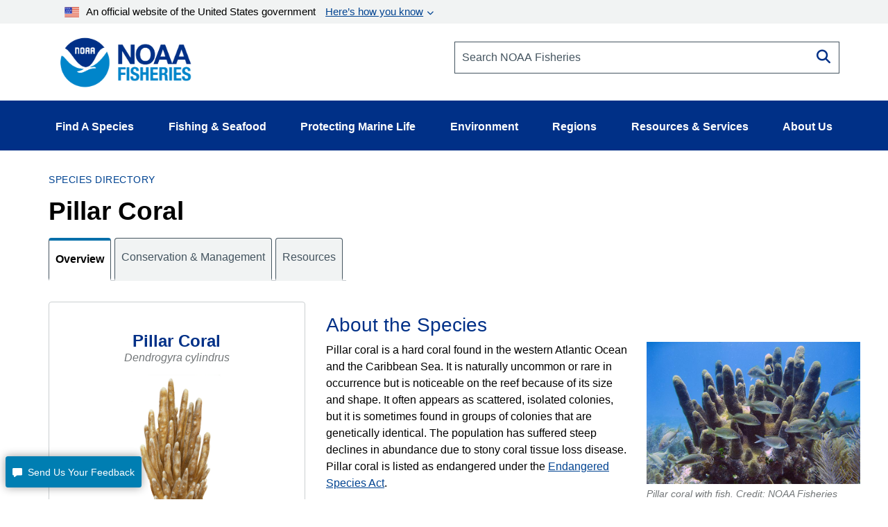

--- FILE ---
content_type: text/html; charset=UTF-8
request_url: https://www.fisheries.noaa.gov/species/pillar-coral
body_size: 25677
content:


<!DOCTYPE html>
<html lang="en" dir="ltr" prefix="content: http://purl.org/rss/1.0/modules/content/  dc: http://purl.org/dc/terms/  foaf: http://xmlns.com/foaf/0.1/  og: http://ogp.me/ns#  rdfs: http://www.w3.org/2000/01/rdf-schema#  schema: http://schema.org/  sioc: http://rdfs.org/sioc/ns#  sioct: http://rdfs.org/sioc/types#  skos: http://www.w3.org/2004/02/skos/core#  xsd: http://www.w3.org/2001/XMLSchema# ">
  <head>
    <meta charset="utf-8" />
<style>/* @see https://github.com/aFarkas/lazysizes#broken-image-symbol */.js img.dam-image:not([src]) { visibility: hidden; }/* @see https://github.com/aFarkas/lazysizes#automatically-setting-the-sizes-attribute */.js img.lazyloaded[data-sizes=auto] { display: block; width: 100%; }/* Transition effect. */.js .dam-image, .js .lazyloading { opacity: 0; }.js .lazyloaded { opacity: 1; -webkit-transition: opacity 2000ms; transition: opacity 2000ms; }</style>
<meta name="description" content="Pillar coral is a hard coral found in the western Atlantic Ocean and the Caribbean Sea. It often resembles fingers or a cluster of cigars, growing up from the sea floor. Learn more about the pillar coral." />
<link rel="canonical" href="https://www.fisheries.noaa.gov/species/pillar-coral" />
<meta property="og:site_name" content="NOAA" />
<meta property="og:type" content="Species" />
<meta property="og:url" content="https://www.fisheries.noaa.gov/species/pillar-coral" />
<meta property="og:title" content="Pillar Coral" />
<meta property="og:description" content="Pillar coral is a hard coral found in the western Atlantic Ocean and the Caribbean Sea. It often resembles fingers or a cluster of cigars, growing up from the sea floor. Learn more about the pillar coral." />
<meta property="og:image" content="https://www.fisheries.noaa.gov/s3//dam-migration/750x500-dendrygyra-cylindrus-pillar-coral.jpg" />
<meta property="og:image" content="https://www.fisheries.noaa.gov/themes/custom/noaa_components/images/open-graph.jpg" />
<meta name="dcterms.title" content="Pillar Coral | NOAA Fisheries" />
<meta name="dcterms.creator" content="NOAA Fisheries" />
<meta name="dcterms.description" content="Pillar coral is a hard coral found in the western Atlantic Ocean and the Caribbean Sea. It often resembles fingers or a cluster of cigars, growing up from the sea floor. Learn more about the pillar coral." />
<meta name="dcterms.contributor" content="Office of Communications" />
<meta name="dcterms.date" content="Fri, 01/09/2026 - 10:04" />
<meta name="dcterms.language" content="en" />
<meta name="dcterms.coverage" content="Southeast" />
<meta name="twitter:card" content="summary_large_image" />
<meta name="twitter:site" content="@NOAAFisheries" />
<meta name="twitter:description" content="Pillar coral is a hard coral found in the western Atlantic Ocean and the Caribbean Sea. It is naturally uncommon or rare in occurrence but is noticeable on the reef because of its size and shape. It often appears as scattered, isolated colonies, but it is sometimes found in groups of colonies that are genetically identical. The population has suffered steep declines in abundance due to stony coral tissue loss disease." />
<meta name="twitter:title" content="Pillar Coral" />
<meta name="twitter:creator" content="@NOAAFisheries" />
<meta name="twitter:image" content="https://www.fisheries.noaa.gov/s3//dam-migration/750x500-dendrygyra-cylindrus-pillar-coral.jpg" />
<meta name="facebook-domain-verification" content="9ywy0d7q1zwxd9ajs6hh5cinjeg98h" />
<meta name="Generator" content="Drupal 10 (https://www.drupal.org)" />
<meta name="MobileOptimized" content="width" />
<meta name="HandheldFriendly" content="true" />
<meta name="viewport" content="width=device-width, initial-scale=1.0" />
<link rel="icon" href="/themes/custom/noaa_components/favicon.ico" type="image/vnd.microsoft.icon" />

    <title>Pillar Coral | NOAA Fisheries</title>
    <link rel="stylesheet" media="all" href="/core/misc/components/progress.module.css?t962ca" />
<link rel="stylesheet" media="all" href="/core/misc/components/ajax-progress.module.css?t962ca" />
<link rel="stylesheet" media="all" href="/core/modules/system/css/components/align.module.css?t962ca" />
<link rel="stylesheet" media="all" href="/core/modules/system/css/components/fieldgroup.module.css?t962ca" />
<link rel="stylesheet" media="all" href="/core/modules/system/css/components/container-inline.module.css?t962ca" />
<link rel="stylesheet" media="all" href="/core/modules/system/css/components/clearfix.module.css?t962ca" />
<link rel="stylesheet" media="all" href="/core/modules/system/css/components/details.module.css?t962ca" />
<link rel="stylesheet" media="all" href="/core/modules/system/css/components/hidden.module.css?t962ca" />
<link rel="stylesheet" media="all" href="/core/modules/system/css/components/item-list.module.css?t962ca" />
<link rel="stylesheet" media="all" href="/core/modules/system/css/components/js.module.css?t962ca" />
<link rel="stylesheet" media="all" href="/core/modules/system/css/components/nowrap.module.css?t962ca" />
<link rel="stylesheet" media="all" href="/core/modules/system/css/components/position-container.module.css?t962ca" />
<link rel="stylesheet" media="all" href="/core/modules/system/css/components/reset-appearance.module.css?t962ca" />
<link rel="stylesheet" media="all" href="/core/modules/system/css/components/resize.module.css?t962ca" />
<link rel="stylesheet" media="all" href="/core/modules/system/css/components/system-status-counter.css?t962ca" />
<link rel="stylesheet" media="all" href="/core/modules/system/css/components/system-status-report-counters.css?t962ca" />
<link rel="stylesheet" media="all" href="/core/modules/system/css/components/system-status-report-general-info.css?t962ca" />
<link rel="stylesheet" media="all" href="/core/modules/system/css/components/tablesort.module.css?t962ca" />
<link rel="stylesheet" media="all" href="/core/modules/filter/css/filter.caption.css?t962ca" />
<link rel="stylesheet" media="all" href="/modules/contrib/entity_embed/css/entity_embed.filter.caption.css?t962ca" />
<link rel="stylesheet" media="all" href="/core/modules/views/css/views.module.css?t962ca" />
<link rel="stylesheet" media="all" href="/modules/contrib/extlink/css/extlink.css?t962ca" />
<link rel="stylesheet" media="all" href="/themes/custom/noaa_components/dest/style.css?t962ca" />
<link rel="stylesheet" media="all" href="https://cdnjs.cloudflare.com/ajax/libs/font-awesome/6.6.0/css/all.min.css" />

    <script type="application/json" data-drupal-selector="drupal-settings-json">{"path":{"baseUrl":"\/","pathPrefix":"","currentPath":"node\/8746","currentPathIsAdmin":false,"isFront":false,"currentLanguage":"en"},"pluralDelimiter":"\u0003","suppressDeprecationErrors":true,"gtag":{"tagId":"","consentMode":false,"otherIds":[],"events":[],"additionalConfigInfo":[]},"ajaxPageState":{"libraries":"[base64]","theme":"noaa_components","theme_token":null},"ajaxTrustedUrl":[],"gtm":{"tagId":null,"settings":{"data_layer":"dataLayer","include_environment":false},"tagIds":["GTM-M67WBF"]},"lazy":{"lazysizes":{"lazyClass":"dam-image","loadedClass":"lazyloaded","loadingClass":"lazyloading","preloadClass":"lazypreload","errorClass":"lazyerror","autosizesClass":"lazyautosizes","srcAttr":"data-src","srcsetAttr":"data-srcset","sizesAttr":"data-sizes","minSize":40,"customMedia":[],"init":true,"expFactor":1.5,"hFac":0.80000000000000004,"loadMode":2,"loadHidden":true,"ricTimeout":0,"throttleDelay":125,"plugins":[]},"placeholderSrc":"","preferNative":false,"minified":true,"libraryPath":"\/themes\/custom\/noaa_components\/scripts\/lazyload"},"data":{"extlink":{"extTarget":false,"extTargetAppendNewWindowLabel":"(opens in a new window)","extTargetNoOverride":false,"extNofollow":false,"extTitleNoOverride":false,"extNoreferrer":false,"extFollowNoOverride":false,"extClass":"0","extLabel":"(link is external)","extImgClass":false,"extSubdomains":false,"extExclude":"(\\.gov)","extInclude":"","extCssExclude":".site-header__top-bar-links--left, .site-header__top-bar-links--right, .footer__social-links-item, .footer__social-button, .office-about__social","extCssInclude":"","extCssExplicit":"","extAlert":false,"extAlertText":"This link will take you to an external web site. We are not responsible for their content.","extHideIcons":false,"mailtoClass":"0","telClass":"0","mailtoLabel":"(link sends email)","telLabel":"","extUseFontAwesome":false,"extIconPlacement":"before","extPreventOrphan":false,"extFaLinkClasses":"fa fa-external-link","extFaMailtoClasses":"fa fa-envelope-o","extAdditionalLinkClasses":"","extAdditionalMailtoClasses":"","extAdditionalTelClasses":"","extFaTelClasses":"fa fa-phone","whitelistedDomains":["fisheriesmedia.s3.amazonaws.com"],"extExcludeNoreferrer":""}},"bootstrap":{"forms_has_error_value_toggle":1,"modal_animation":1,"modal_backdrop":"true","modal_focus_input":1,"modal_keyboard":1,"modal_select_text":1,"modal_show":1,"modal_size":"","popover_enabled":1,"popover_animation":1,"popover_auto_close":1,"popover_container":"body","popover_content":"","popover_delay":"0","popover_html":0,"popover_placement":"right","popover_selector":"","popover_title":"","popover_trigger":"click","tooltip_enabled":1,"tooltip_animation":1,"tooltip_container":"body","tooltip_delay":"0","tooltip_html":0,"tooltip_placement":"auto left","tooltip_selector":"","tooltip_trigger":"hover"},"views":{"ajax_path":"\/views\/ajax","ajaxViews":{"views_dom_id:db1d5ef1174dc9b4e5928b357e20984f55a92e838b83fc8818164ceb151270de":{"view_name":"global_actions_large_list","view_display_id":"actions_documents","view_args":"1000005941","view_path":"\/node\/8746","view_base_path":null,"view_dom_id":"db1d5ef1174dc9b4e5928b357e20984f55a92e838b83fc8818164ceb151270de","pager_element":0}}},"user":{"uid":0,"permissionsHash":"1d87436a23a3c7b16505545d02fd6b7bdf2b8334fff658303c46b25995068842"}}</script>
<script src="/core/misc/drupalSettingsLoader.js?v=10.5.1"></script>
<script src="/modules/contrib/google_tag/js/gtag.js?t962ca"></script>
<script src="/modules/contrib/google_tag/js/gtm.js?t962ca"></script>

      </head>
  <body>
        <noscript><iframe src="https://www.googletagmanager.com/ns.html?id=GTM-M67WBF"
                  height="0" width="0" style="display:none;visibility:hidden"></iframe></noscript>

    <div class="skip-to-main-content-container"> <a class="skip-to-main-content skip-to-main-content-link" href="#main-content">Skip to main content</a></div>
      <div class="dialog-off-canvas-main-canvas" data-off-canvas-main-canvas>
    
<header role="banner">
    <div class="region region-header">
    
<div id="block-outdatedbrowser">
  
  
    <div class="alert alert--alert ">
    <span class="alert__icon fa fa-exclamation-circle"></span>
    <div class="alert__content">
              <span class="alert__title">Unsupported Browser Detected</span>
            <div class="alert__message">
        <p>Internet Explorer lacks support for the features of this website. For the best experience, please use a modern browser such as Chrome, Firefox, or Edge.</p>
      </div>
    </div>
  </div>

</div>
<nav aria-label="block-noaamegamenu-menu" id="block-noaamegamenu">
      
  
 
  

        




<header class="site-header">
   
  <div class="site-header__top">
   
    
    
    <div class="site-header__top-bar--wrapper">
      
      <div class="container">
        
        <div class="site-header__top-bar">
          <details id='details'>
            <summary><img class="usa-banner__header-flag" src="/themes/custom/noaa_components/images/645c86263e501848bd72e0a8_us_flag_small.svg" alt="U.S. flag">An official website of the United States government <span class="link"> Here’s how you know </span></summary>
            <div class="site-header--well">
              
              <div class="site-header--notice">
                <div>
                  <img class="usa-banner__icon usa-media-block__img" src="/themes/custom/noaa_components/images/svgs/icon-dot-govern.svg" role="img" alt="" aria-hidden="true">
                </div>
                <div>
                  <strong>Official websites use .gov</strong>
                  <p>A <strong>.gov</strong> website belongs to an official government organization in the United States.</p>
                </div>
              </div>

              <div class="site-header--notice">
                <div>
                  <img class="usa-banner__icon usa-media-block__img" src="/themes/custom/noaa_components/images/svgs/icon-https.svg" role="img" alt="" aria-hidden="true">
                </div>
                <div>
                  <strong>Secure .gov websites use HTTPS</strong>
                  <p>
                    A <strong>lock</strong> (
                    <span class="icon-lock"><svg xmlns="http://www.w3.org/2000/svg" width="52" height="64" viewBox="0 0 52 64" class="usa-banner__lock-image" role="img" aria-labelledby="banner-lock-description" focusable="false">
                        <title id="banner-lock-title">Lock</title>
                        <desc id="banner-lock-description">Locked padlock icon</desc>
                        <path fill="#000000" fill-rule="evenodd" d="M26 0c10.493 0 19 8.507 19 19v9h3a4 4 0 0 1 4 4v28a4 4 0 0 1-4 4H4a4 4 0 0 1-4-4V32a4 4 0 0 1 4-4h3v-9C7 8.507 15.507 0 26 0zm0 8c-5.979 0-10.843 4.77-10.996 10.712L15 19v9h22v-9c0-6.075-4.925-11-11-11z"></path>
                      </svg> </span>) or <strong>https://</strong> means you’ve safely connected to
                    the .gov website. Share sensitive information only on official,
                    secure websites.
                  </p>
                </div>
              </div>

            </div>
          </details>
        </div>
      
      </div>
    </div>
    <div class="container">
      <div class="row">
        <div class="col-md-12">
          

<div id="block-promobanner" class="block_timestamp_1751382954">
  
  
  
</div>
          

<div id="block-seafoodpromo" class="block_timestamp_1677885824">
  
  
  
</div>
         </div>
      </div>

      <div class="row">
        <div class="site-header__branding col-lg-6 col-md-5 col-sm-8 col-xs-8">
                      <div class="site-header__label">
              <a href="/" title="Home" class="site-header__label-image-link">
                <img class="site-header__logo-text" src="/themes/custom/noaa_components/images/NOAA_FISHERIES_logoH.png" alt="NOAA Fisheries emblem">
              </a>
              <br>
            </div>
                  </div>

        <div class="col-lg-6 col-md-7 col-sm-6 hidden-sm hidden-xs">
          <form id="input-search-form_header-search" class="input-search" action="/search" method="GET">
  
  <label for="header-search" class="sr-only">Search NOAA Fisheries</label>
  <input type="search" id="header-search" name="oq" placeholder="Search NOAA Fisheries">

      <button type="submit" class="fa fa-search input-search__button"><span class="sr-only">Search</span></button>
  </form>
        </div>

        <nav class="col-sm-4 col-xs-4 hidden-lg hidden-md site-header__menu">
          <a class="site-header__menu-link" href="#" role="button" aria-haspopup="true" aria-expanded="false"><span class="site-header__menu-icon fa fa-bars"></span>Menu</a>
        </nav>
      </div>
    </div>
  </div>

  <div class="site-header__main hidden-sm hidden-xs">
    <div class="container">
          
      <nav class="main-menu">
          <ul class="main-menu__items"> 
                           
                                                <li class="main-menu__item main-menu__item--expanded">
              <a class="link link--text main-menu__link" role="button" aria-haspopup="true" href="" >Find A Species</a>
                             
                  
    <ul class="main-menu__items main-menu__container--mega main-menu--hidden" id="container-1">
      <li class="hidden">
        <ul class="main-menu--mega main-menu--1">
                         
                   
              </ul>
                  <li class="main-menu__column--mega" >
     <ul class="main-menu--mega main-menu--2">
                      <a class="link--cta"  href="/find-species">Find a Species</a>
                <br>
        <div class="bar" ></div>
                       
                                                    <li class="main-menu__item">
                <a class="link link--text main-menu__link" href="/dolphins-porpoises">Dolphins &amp; Porpoises</a>
              </li>
                                                 
                                                    <li class="main-menu__item">
                <a class="link link--text main-menu__link" href="/fish-sharks">Fish &amp; Sharks</a>
              </li>
                                                 
                                                    <li class="main-menu__item">
                <a class="link link--text main-menu__link" href="/highly-migratory-species">Highly Migratory Species</a>
              </li>
                                                 
                                                    <li class="main-menu__item">
                <a class="link link--text main-menu__link" href="/invertebrates">Invertebrates</a>
              </li>
                                                 
                                                    <li class="main-menu__item">
                <a class="link link--text main-menu__link" href="/sea-turtles">Sea Turtles</a>
              </li>
                                                 
                                                    <li class="main-menu__item">
                <a class="link link--text main-menu__link" href="/seals-sea-lions">Seals &amp; Sea Lions</a>
              </li>
                                                 
                                                    <li class="main-menu__item">
                <a class="link link--text main-menu__link" href="/whales">Whales</a>
              </li>
                                    
      </li>
  
                         
                   
              </ul>
                  <li class="main-menu__column--mega" >
     <ul class="main-menu--mega main-menu--2">
                     <span class="main-menu__title">Protected Species</span>
                <br>
        <div class="bar" ></div>
                       
                                                    <li class="main-menu__item">
                <a class="link link--text main-menu__link" href="/species-directory/threatened-endangered">All Threatened &amp; Endangered Species</a>
              </li>
                                                 
                                                    <li class="main-menu__item">
                <a class="link link--text main-menu__link" href="/species-directory/marine-mammals">Marine Mammals</a>
              </li>
                                    
      </li>
  
                         
                   
              </ul>
                  <li class="main-menu__column--mega" >
     <ul class="main-menu--mega main-menu--2">
                     <span class="main-menu__title">Species By Region</span>
                <br>
        <div class="bar" ></div>
                       
                                                    <li class="main-menu__item">
                <a class="link link--text main-menu__link" href="/species-directory?oq=&amp;field_species_categories_vocab=All&amp;field_region_vocab=1000001106&amp;items_per_page=25">Alaska</a>
              </li>
                                                 
                                                    <li class="main-menu__item">
                <a class="link link--text main-menu__link" href="/species-directory?oq=&amp;field_species_categories_vocab=All&amp;field_region_vocab=1000001111&amp;items_per_page=25">New England/Mid-Atlantic</a>
              </li>
                                                 
                                                    <li class="main-menu__item">
                <a class="link link--text main-menu__link" href="/species-directory?oq=&amp;field_species_categories_vocab=All&amp;field_region_vocab=1000001116&amp;items_per_page=25">Pacific Islands</a>
              </li>
                                                 
                                                    <li class="main-menu__item">
                <a class="link link--text main-menu__link" href="/species-directory?oq=&amp;field_species_categories_vocab=All&amp;field_region_vocab=1000001121&amp;items_per_page=25">Southeast</a>
              </li>
                                                 
                                                    <li class="main-menu__item">
                <a class="link link--text main-menu__link" href="/species-directory?oq=&amp;field_species_categories_vocab=All&amp;field_region_vocab=1000001126&amp;items_per_page=25">West Coast</a>
              </li>
                                    
      </li>
  
                         
                   
              </ul>
                  <li class="main-menu__column--mega" >
     <ul class="main-menu--mega main-menu--2">
                     <span class="main-menu__title">Helpful Resources</span>
                <br>
        <div class="bar" ></div>
                       
                                                    <li class="main-menu__item">
                <a class="link link--text main-menu__link" href="/topic/marine-life-viewing-guidelines">Marine Life Viewing Guidelines</a>
              </li>
                                                 
                                                    <li class="main-menu__item">
                <a class="link link--text main-menu__link" href="/topic/marine-life-distress">Marine Life in Distress</a>
              </li>
                                                 
                                                    <li class="main-menu__item">
                <a class="link link--text main-menu__link" href="/report">Report a Stranded or Injured Marine Animal</a>
              </li>
                                                 
                                                    <li class="main-menu__item">
                <a class="link link--text main-menu__link" href="/topic/endangered-species-conservation/species-in-the-spotlight">Species in the Spotlight</a>
              </li>
                                    
      </li>
  
            
            </ul>
        </li>
      </ul>
  
                         
                                                <li class="main-menu__item main-menu__item--expanded">
              <a class="link link--text main-menu__link" role="button" aria-haspopup="true" href="" >Fishing &amp; Seafood</a>
                             
                  
    <ul class="main-menu__items main-menu__container--mega main-menu--hidden" id="container-2">
      <li class="hidden">
        <ul class="main-menu--mega main-menu--1">
                         
                   
              </ul>
                  <li class="main-menu__column--mega" >
     <ul class="main-menu--mega main-menu--2">
                      <a class="link--cta"  href="/topic/sustainable-fisheries">Sustainable Fisheries</a>
                <br>
        <div class="bar" ></div>
                       
                                                    <li class="main-menu__item">
                <a class="link link--text main-menu__link" href="/topic/bycatch">Bycatch</a>
              </li>
                                                 
                                                    <li class="main-menu__item">
                <a class="link link--text main-menu__link" href="/national/laws-and-policies/catch-shares">Catch Shares</a>
              </li>
                                                 
                                                    <li class="main-menu__item">
                <a class="link link--text main-menu__link" href="/topic/fishery-observers">Fishery Observers</a>
              </li>
                                                 
                                                    <li class="main-menu__item">
                <a class="link link--text main-menu__link" href="/topic/international-affairs/iuu-fishing">Illegal, Unregulated, Unreported Fishing</a>
              </li>
                                                 
                                                    <li class="main-menu__item">
                <a class="link link--text main-menu__link" href="/topic/laws-policies/magnuson-stevens-act">Magnuson-Stevens Act</a>
              </li>
                                                 
                                                    <li class="main-menu__item">
                <a class="link link--text main-menu__link" href="/national/science-data/research-surveys">Research Surveys</a>
              </li>
                                                 
                                                    <li class="main-menu__item">
                <a class="link link--text main-menu__link" href="/topic/population-assessments">Population Assessments</a>
              </li>
                                    
      </li>
  
                         
                   
              </ul>
                  <li class="main-menu__column--mega" >
     <ul class="main-menu--mega main-menu--2">
                      <a class="link--cta"  href="/topic/resources-fishing">Resources for Fishing</a>
                <br>
        <div class="bar" ></div>
                       
                                                    <li class="main-menu__item">
                <a class="link link--text main-menu__link" href="/topic/resources-fishing/commercial-fishing">Commercial Fishing</a>
              </li>
                                                 
                                                    <li class="main-menu__item">
                <a class="link link--text main-menu__link" href="/topic/resources-fishing/recreational-fishing">Recreational Fishing</a>
              </li>
                                                 
                                                    <li class="main-menu__item">
                <a class="link link--text main-menu__link" href="/topic/resources-fishing/subsistence-fishing">Subsistence Fishing</a>
              </li>
                                                 
                                                    <li class="main-menu__item">
                <a class="link link--text main-menu__link" href="/rules-and-announcements/notices-and-rules">Fishery Management Info</a>
              </li>
                                                 
                                                    <li class="main-menu__item">
                <a class="link link--text main-menu__link" href="/permits-and-forms/fishing-seafood">Permits &amp; Forms</a>
              </li>
                                                 
                                                    <li class="main-menu__item">
                <a class="link link--text main-menu__link" href="/rules-and-regulations/fisheries">Rules &amp; Regulations by Region</a>
              </li>
                                    
      </li>
  
                         
                   
              </ul>
                  <li class="main-menu__column--mega" >
     <ul class="main-menu--mega main-menu--2">
                      <a class="link--cta"  href="/topic/sustainable-seafood">Sustainable Seafood</a>
                <br>
        <div class="bar" ></div>
                       
                                                    <li class="main-menu__item">
                <a class="link link--text main-menu__link" href="/topic/sustainable-seafood/seafood-profiles">Seafood Profiles</a>
              </li>
                                                 
                                                    <li class="main-menu__item">
                <a class="link link--text main-menu__link" href="/topic/aquaculture">Aquaculture</a>
              </li>
                                                 
                                                    <li class="main-menu__item">
                <a class="link link--text main-menu__link" href="/topic/seafood-commerce-and-trade">Commerce &amp; Trade</a>
              </li>
                                                 
                                                    <li class="main-menu__item">
                <a class="link link--text main-menu__link" href="/topic/seafood-commerce-and-trade/seafood-inspection">Seafood Inspection</a>
              </li>
                                    
      </li>
  
                         
                   
              </ul>
                  <li class="main-menu__column--mega" >
     <ul class="main-menu--mega main-menu--2">
                     <span class="main-menu__title">Related Topics</span>
                <br>
        <div class="bar" ></div>
                       
                                                    <li class="main-menu__item">
                <a class="link link--text main-menu__link" href="/topic/atlantic-highly-migratory-species">Atlantic Highly Migratory Species </a>
              </li>
                                                 
                                                    <li class="main-menu__item">
                <a class="link link--text main-menu__link" href="/sustainable-fisheries/national-cooperative-research-program">Cooperative Research</a>
              </li>
                                                 
                                                    <li class="main-menu__item">
                <a class="link link--text main-menu__link" href="/topic/enforcement">Enforcement</a>
              </li>
                                                 
                                                    <li class="main-menu__item">
                <a class="link link--text main-menu__link" href="/funding-opportunities/financial-services">Financial Services</a>
              </li>
                                                 
                                                    <li class="main-menu__item">
                <a class="link link--text main-menu__link" href="/topic/international-affairs">International Affairs</a>
              </li>
                                                 
                                                    <li class="main-menu__item">
                <a class="link link--text main-menu__link" href="/science-and-data">Science &amp; Data</a>
              </li>
                                                 
                                                    <li class="main-menu__item">
                <a class="link link--text main-menu__link" href="/topic/socioeconomics">Socioeconomics</a>
              </li>
                                    
      </li>
  
            
            </ul>
        </li>
      </ul>
  
                         
                                                <li class="main-menu__item main-menu__item--expanded">
              <a class="link link--text main-menu__link" role="button" aria-haspopup="true" href="" >Protecting Marine Life</a>
                             
                  
    <ul class="main-menu__items main-menu__container--mega main-menu--hidden" id="container-3">
      <li class="hidden">
        <ul class="main-menu--mega main-menu--1">
                         
                   
              </ul>
                  <li class="main-menu__column--mega" >
     <ul class="main-menu--mega main-menu--2">
                      <a class="link--cta"  href="/topic/endangered-species-conservation">Endangered Species Conservation</a>
                <br>
        <div class="bar" ></div>
                       
                                                    <li class="main-menu__item">
                <a class="link link--text main-menu__link" href="/national/endangered-species-conservation/listing-species-under-endangered-species-act">Listing Species Under ESA</a>
              </li>
                                                 
                                                    <li class="main-menu__item">
                <a class="link link--text main-menu__link" href="/national/endangered-species-conservation/critical-habitat">Critical Habitat</a>
              </li>
                                                 
                                                    <li class="main-menu__item">
                <a class="link link--text main-menu__link" href="/topic/consultations/endangered-species-act-consultations">Consultations</a>
              </li>
                                                 
                                                    <li class="main-menu__item">
                <a class="link link--text main-menu__link" href="/national/endangered-species-conservation/recovery-species-under-endangered-species-act">Species Recovery</a>
              </li>
                                                 
                                                    <li class="main-menu__item">
                <a class="link link--text main-menu__link" href="/national/science-data/research-surveys">Research Surveys</a>
              </li>
                                                 
                                                    <li class="main-menu__item">
                <a class="link link--text main-menu__link" href="/topic/endangered-species-conservation/species-in-the-spotlight">Species in the Spotlight</a>
              </li>
                                                 
                                                    <li class="main-menu__item">
                <a class="link link--text main-menu__link" href="/topic/laws-policies/endangered-species-act">Endangered Species Act</a>
              </li>
                                    
      </li>
  
                         
                   
              </ul>
                  <li class="main-menu__column--mega" >
     <ul class="main-menu--mega main-menu--2">
                      <a class="link--cta"  href="/topic/marine-mammal-protection">Marine Mammal Protection</a>
                <br>
        <div class="bar" ></div>
                       
                                                    <li class="main-menu__item">
                <a class="link link--text main-menu__link" href="/national/marine-life-distress/marine-mammal-health-and-stranding-response-program">Health &amp; Stranding Response</a>
              </li>
                                                 
                                                    <li class="main-menu__item">
                <a class="link link--text main-menu__link" href="/topic/laws-policies/marine-mammal-protection-act">Marine Mammal Protection Act</a>
              </li>
                                                 
                                                    <li class="main-menu__item">
                <a class="link link--text main-menu__link" href="/national/science-data/research-surveys">Research Surveys</a>
              </li>
                                                 
                                                    <li class="main-menu__item">
                <a class="link link--text main-menu__link" href="/topic/population-assessments/marine-mammals">Population Assessments</a>
              </li>
                                                 
                                                    <li class="main-menu__item">
                <a class="link link--text main-menu__link" href="/national/marine-mammal-protection/marine-mammal-take-reduction-plans-and-teams">Take Reduction Plans</a>
              </li>
                                    
      </li>
  
                         
                   
              </ul>
                  <li class="main-menu__column--mega" >
     <ul class="main-menu--mega main-menu--2">
                      <a class="link--cta"  href="/topic/marine-life-distress">Marine Life in Distress</a>
                <br>
        <div class="bar" ></div>
                       
                                                    <li class="main-menu__item">
                <a class="link link--text main-menu__link" href="/report">Report a Stranded or Injured Marine Animal</a>
              </li>
                                                 
                                                    <li class="main-menu__item">
                <a class="link link--text main-menu__link" href="/topic/bycatch">Bycatch</a>
              </li>
                                                 
                                                    <li class="main-menu__item">
                <a class="link link--text main-menu__link" href="/national/science-data/ocean-noise">Ocean Acoustics/Noise</a>
              </li>
                                                 
                                                    <li class="main-menu__item">
                <a class="link link--text main-menu__link" href="/national/marine-mammal-protection/marine-mammal-unusual-mortality-events">Unusual Mortality Events</a>
              </li>
                                                 
                                                    <li class="main-menu__item">
                <a class="link link--text main-menu__link" href="/insight/understanding-vessel-strikes">Vessel Strikes</a>
              </li>
                                    
      </li>
  
                         
                   
              </ul>
                  <li class="main-menu__column--mega" >
     <ul class="main-menu--mega main-menu--2">
                     <span class="main-menu__title">Related Topics</span>
                <br>
        <div class="bar" ></div>
                       
                                                    <li class="main-menu__item">
                <a class="link link--text main-menu__link" href="/topic/marine-life-viewing-guidelines">Marine Life Viewing Guidelines</a>
              </li>
                                                 
                                                    <li class="main-menu__item">
                <a class="link link--text main-menu__link" href="/topic/enforcement">Enforcement</a>
              </li>
                                                 
                                                    <li class="main-menu__item">
                <a class="link link--text main-menu__link" href="/funding-opportunities">Funding Opportunities</a>
              </li>
                                                 
                                                    <li class="main-menu__item">
                <a class="link link--text main-menu__link" href="/topic/international-affairs/international-cooperation-on-key-issues">International Cooperation</a>
              </li>
                                                 
                                                    <li class="main-menu__item">
                <a class="link link--text main-menu__link" href="/permits-and-forms/protected-resources">Permits &amp; Authorizations</a>
              </li>
                                                 
                                                    <li class="main-menu__item">
                <a class="link link--text main-menu__link" href="/rules-and-regulations/protected-resources">Regulations &amp; Actions</a>
              </li>
                                                 
                                                    <li class="main-menu__item">
                <a class="link link--text main-menu__link" href="/science-and-data">Science &amp; Data</a>
              </li>
                                    
      </li>
  
            
            </ul>
        </li>
      </ul>
  
                         
                                                <li class="main-menu__item main-menu__item--expanded">
              <a class="link link--text main-menu__link" role="button" aria-haspopup="true" href="" >Environment</a>
                             
                  
    <ul class="main-menu__items main-menu__container--mega main-menu--hidden" id="container-4">
      <li class="hidden">
        <ul class="main-menu--mega main-menu--1">
                         
                   
              </ul>
                  <li class="main-menu__column--mega" >
     <ul class="main-menu--mega main-menu--2">
                      <a class="link--cta"  href="/topic/ecosystems">Ecosystems</a>
                <br>
        <div class="bar" ></div>
                       
                                                    <li class="main-menu__item">
                <a class="link link--text main-menu__link" href="/topic/ecosystems/regional-ecosystems">U.S. Regional Ecosystems </a>
              </li>
                                                 
                                                    <li class="main-menu__item">
                <a class="link link--text main-menu__link" href="/topic/ecosystems/evolving-management">Management</a>
              </li>
                                                 
                                                    <li class="main-menu__item">
                <a class="link link--text main-menu__link" href="/topic/ecosystems/ecosystem-science">Ecosystem Science</a>
              </li>
                                                 
                                                    <li class="main-menu__item">
                <a class="link link--text main-menu__link" href="/national/ecosystems/changing-ecosystems-and-fisheries-initiative">Changing Ecosystems and Fisheries Initiative</a>
              </li>
                                    
      </li>
  
                         
                   
              </ul>
                  <li class="main-menu__column--mega" >
     <ul class="main-menu--mega main-menu--2">
                      <a class="link--cta"  href="/topic/habitat-conservation">Habitat Conservation</a>
                <br>
        <div class="bar" ></div>
                       
                                                    <li class="main-menu__item">
                <a class="link link--text main-menu__link" href="/national/habitat-conservation/habitat-restoration-under-bipartisan-infrastructure-law-and-inflation-reduction-act">Priority Restoration Investments</a>
              </li>
                                                 
                                                    <li class="main-menu__item">
                <a class="link link--text main-menu__link" href="/topic/habitat-conservation/how-we-restore">Habitat Restoration</a>
              </li>
                                                 
                                                    <li class="main-menu__item">
                <a class="link link--text main-menu__link" href="/topic/habitat-conservation/how-we-protect">Habitat Protection</a>
              </li>
                                                 
                                                    <li class="main-menu__item">
                <a class="link link--text main-menu__link" href="/topic/habitat-conservation/types-of-habitat">Types of Habitat</a>
              </li>
                                                 
                                                    <li class="main-menu__item">
                <a class="link link--text main-menu__link" href="/topic/habitat-conservation/habitat-conservation-in-the-regions">Habitat by Region</a>
              </li>
                                                 
                                                    <li class="main-menu__item">
                <a class="link link--text main-menu__link" href="/topic/habitat-conservation/science">Science</a>
              </li>
                                                 
                                                    <li class="main-menu__item">
                <a class="link link--text main-menu__link" href="/topic/consultations/habitat-consultations">Consultations</a>
              </li>
                                    
      </li>
  
                         
                   
              </ul>
                  <li class="main-menu__column--mega" >
     <ul class="main-menu--mega main-menu--2">
                      <a class="link--cta"  href="/topic/climate-change">Climate Change</a>
                <br>
        <div class="bar" ></div>
                       
                                                    <li class="main-menu__item">
                <a class="link link--text main-menu__link" href="/topic/climate-change/understanding-the-impacts">Understanding the Impacts</a>
              </li>
                                                 
                                                    <li class="main-menu__item">
                <a class="link link--text main-menu__link" href="/topic/climate-change/climate-change-solutions">Climate Change Solutions</a>
              </li>
                                                 
                                                    <li class="main-menu__item">
                <a class="link link--text main-menu__link" href="/topic/climate-change/regional-activities">Regional Activities</a>
              </li>
                                    
      </li>
  
            
            </ul>
        </li>
      </ul>
  
                         
                                                <li class="main-menu__item main-menu__item--expanded">
              <a class="link link--text main-menu__link" role="button" aria-haspopup="true" href="" >Regions</a>
                             
                  
    <ul class="main-menu__items main-menu__container--mega main-menu--hidden" id="container-5">
      <li class="hidden">
        <ul class="main-menu--mega main-menu--1">
                         
                   
              </ul>
                  <li class="main-menu__column--mega" >
     <ul class="main-menu--mega main-menu--2">
                      <a class="link--cta"  href="/regions">Our Regions</a>
                <br>
        <div class="bar" ></div>
                       
                                                    <li class="main-menu__item">
                <a class="link link--text main-menu__link" href="/region/alaska">Alaska</a>
              </li>
                                                 
                                                    <li class="main-menu__item">
                <a class="link link--text main-menu__link" href="/region/new-england-mid-atlantic">New England/ Mid-Atlantic</a>
              </li>
                                                 
                                                    <li class="main-menu__item">
                <a class="link link--text main-menu__link" href="/region/pacific-islands">Pacific Islands</a>
              </li>
                                                 
                                                    <li class="main-menu__item">
                <a class="link link--text main-menu__link" href="/region/southeast">Southeast</a>
              </li>
                                                 
                                                    <li class="main-menu__item">
                <a class="link link--text main-menu__link" href="/region/west-coast">West Coast</a>
              </li>
                                    
      </li>
  
                         
                   
              </ul>
                  <li class="main-menu__column--mega" >
     <ul class="main-menu--mega main-menu--2">
                     <span class="main-menu__title">Contact Us</span>
                <br>
        <div class="bar" ></div>
                       
                                                    <li class="main-menu__item">
                <a class="link link--text main-menu__link" href="/contact-directory/regional-offices">Regional Offices</a>
              </li>
                                                 
                                                    <li class="main-menu__item">
                <a class="link link--text main-menu__link" href="/contact-directory/science-centers">Science Centers</a>
              </li>
                                    
      </li>
  
            
            </ul>
        </li>
      </ul>
  
                         
                                                <li class="main-menu__item main-menu__item--expanded">
              <a class="link link--text main-menu__link" role="button" aria-haspopup="true" href="" >Resources &amp; Services</a>
                             
                  
    <ul class="main-menu__items main-menu__container--mega main-menu--hidden" id="container-6">
      <li class="hidden">
        <ul class="main-menu--mega main-menu--1">
                         
                   
              </ul>
                  <li class="main-menu__column--mega" >
     <ul class="main-menu--mega main-menu--2">
                     <span class="main-menu__title">Rules &amp; Regulations</span>
                <br>
        <div class="bar" ></div>
                       
                                                    <li class="main-menu__item">
                <a class="link link--text main-menu__link" href="/rules-and-regulations/fisheries">Fisheries Rules &amp; Regs</a>
              </li>
                                                 
                                                    <li class="main-menu__item">
                <a class="link link--text main-menu__link" href="/rules-and-announcements/notices-and-rules">Fisheries Management Info</a>
              </li>
                                                 
                                                    <li class="main-menu__item">
                <a class="link link--text main-menu__link" href="/rules-and-regulations/protected-resources">Protected Resources Regs &amp; Actions</a>
              </li>
                                    
      </li>
  
                         
                   
              </ul>
                  <li class="main-menu__column--mega" >
     <ul class="main-menu--mega main-menu--2">
                     <span class="main-menu__title">Permits</span>
                <br>
        <div class="bar" ></div>
                       
                                                    <li class="main-menu__item">
                <a class="link link--text main-menu__link" href="/permits-and-forms/fishing-seafood">Fishing &amp; Seafood</a>
              </li>
                                                 
                                                    <li class="main-menu__item">
                <a class="link link--text main-menu__link" href="/permits-and-forms/protected-resources">Protected Resources</a>
              </li>
                                                 
                                                    <li class="main-menu__item">
                <a class="link link--text main-menu__link" href="/fishing-and-seafood-permits?fishing_permits%5B1000008636%5D=1000008636">International &amp; Trade</a>
              </li>
                                    
      </li>
  
                         
                   
              </ul>
                  <li class="main-menu__column--mega" >
     <ul class="main-menu--mega main-menu--2">
                     <span class="main-menu__title">Funding &amp; Financial Services</span>
                <br>
        <div class="bar" ></div>
                       
                                                    <li class="main-menu__item">
                <a class="link link--text main-menu__link" href="/funding-opportunities/funding-opportunities">Funding Opportunities</a>
              </li>
                                                 
                                                    <li class="main-menu__item">
                <a class="link link--text main-menu__link" href="/funding-opportunities/financial-services">Financial Services</a>
              </li>
                                                 
                                                    <li class="main-menu__item">
                <a class="link link--text main-menu__link" href="/grant/john-h-prescott-marine-mammal-rescue-assistance-grant-program">Prescott Grants</a>
              </li>
                                                 
                                                    <li class="main-menu__item">
                <a class="link link--text main-menu__link" href="/grant/saltonstall-kennedy-grant-program">Saltonstall-Kennedy Grants</a>
              </li>
                                                 
                                                    <li class="main-menu__item">
                <a class="link link--text main-menu__link" href="/grant/coastal-and-marine-habitat-restoration-grants">Habitat Restoration Grants</a>
              </li>
                                    
      </li>
  
                         
                   
              </ul>
                  <li class="main-menu__column--mega" >
     <ul class="main-menu--mega main-menu--2">
                      <a class="link--cta"  href="/topic/consultations">Consultations</a>
                <br>
        <div class="bar" ></div>
                       
                                                    <li class="main-menu__item">
                <a class="link link--text main-menu__link" href="/topic/consultations/habitat-consultations">Habitat</a>
              </li>
                                                 
                                                    <li class="main-menu__item">
                <a class="link link--text main-menu__link" href="/topic/consultations/endangered-species-act-consultations">Endangered Species</a>
              </li>
                                                 
                                                    <li class="main-menu__item">
                <a class="link link--text main-menu__link" href="/topic/consultations/tribal-engagements-and-consultations">Tribal</a>
              </li>
                                    
      </li>
  
                         
                   
              </ul>
                  <li class="main-menu__column--mega" >
     <ul class="main-menu--mega main-menu--2">
                      <a class="link--cta"  href="/science-and-data">Science &amp; Data</a>
                <br>
        <div class="bar" ></div>
                       
                                                    <li class="main-menu__item">
                <a class="link link--text main-menu__link" href="/resources/research">Research</a>
              </li>
                                                 
                                                    <li class="main-menu__item">
                <a class="link link--text main-menu__link" href="/resources/surveys">Surveys</a>
              </li>
                                                 
                                                    <li class="main-menu__item">
                <a class="link link--text main-menu__link" href="/resources/data">Data</a>
              </li>
                                                 
                                                    <li class="main-menu__item">
                <a class="link link--text main-menu__link" href="/resources/maps">Maps &amp; GIS</a>
              </li>
                                    
      </li>
  
                         
                   
              </ul>
                  <li class="main-menu__column--mega" >
     <ul class="main-menu--mega main-menu--2">
                      <a class="link--cta"  href="/resources/all-publications">Publications</a>
                <br>
        <div class="bar" ></div>
                       
                                                    <li class="main-menu__item">
                <a class="link link--text main-menu__link" href="/resources/peer-reviewed-research">Published Research</a>
              </li>
                                                 
                                                    <li class="main-menu__item">
                <a class="link link--text main-menu__link" href="/resources/key-reports">Key Reports</a>
              </li>
                                                 
                                                    <li class="main-menu__item">
                <a class="link link--text main-menu__link" href="/resources/documents">Documents</a>
              </li>
                                                 
                                                    <li class="main-menu__item">
                <a class="link link--text main-menu__link" href="/resources/publication-databases">Publication Databases</a>
              </li>
                                                 
                                                    <li class="main-menu__item">
                <a class="link link--text main-menu__link" href="/resources/outreach-materials">Outreach Materials</a>
              </li>
                                    
      </li>
  
                         
                   
              </ul>
                  <li class="main-menu__column--mega" >
     <ul class="main-menu--mega main-menu--2">
                      <a class="link--cta"  href="/topic/laws-policies">Laws &amp; Policies</a>
                <br>
        <div class="bar" ></div>
                       
                                                    <li class="main-menu__item">
                <a class="link link--text main-menu__link" href="/topic/laws-policies/magnuson-stevens-act">Magnuson-Stevens Act</a>
              </li>
                                                 
                                                    <li class="main-menu__item">
                <a class="link link--text main-menu__link" href="/topic/laws-policies/endangered-species-act">Endangered Species Act</a>
              </li>
                                                 
                                                    <li class="main-menu__item">
                <a class="link link--text main-menu__link" href="/topic/laws-policies/marine-mammal-protection-act">Marine Mammal Protection Act</a>
              </li>
                                                 
                                                    <li class="main-menu__item">
                <a class="link link--text main-menu__link" href="/topic/laws-policies/policies">Policies</a>
              </li>
                                    
      </li>
  
                         
                   
              </ul>
                  <li class="main-menu__column--mega" >
     <ul class="main-menu--mega main-menu--2">
                      <a class="link--cta"  href="/outreach-and-education">Outreach &amp; Education</a>
                <br>
        <div class="bar" ></div>
                       
                                                    <li class="main-menu__item">
                <a class="link link--text main-menu__link" href="/resources/for-educators">For Educators</a>
              </li>
                                                 
                                                    <li class="main-menu__item">
                <a class="link link--text main-menu__link" href="/resources/for-students">For Students</a>
              </li>
                                                 
                                                    <li class="main-menu__item">
                <a class="link link--text main-menu__link" href="/resources/educational-materials">Educational Materials</a>
              </li>
                                                 
                                                    <li class="main-menu__item">
                <a class="link link--text main-menu__link" href="/resources/outreach-materials">Outreach Materials</a>
              </li>
                                                 
                                                    <li class="main-menu__item">
                <a class="link link--text main-menu__link" href="/topic/teacher-at-sea-program">Teacher at Sea</a>
              </li>
                                                 
                                                    <li class="main-menu__item">
                <a class="link link--text main-menu__link" href="/resources/outreach-events">Events</a>
              </li>
                                    
      </li>
  
            
            </ul>
        </li>
      </ul>
  
                         
                                                <li class="main-menu__item main-menu__item--expanded">
              <a class="link link--text main-menu__link" role="button" aria-haspopup="true" href="" >About Us</a>
                             
                  
    <ul class="main-menu__items main-menu__container--mega main-menu--hidden" id="container-7">
      <li class="hidden">
        <ul class="main-menu--mega main-menu--1">
                         
                   
              </ul>
                  <li class="main-menu__column--mega" >
     <ul class="main-menu--mega main-menu--2">
                     <span class="main-menu__title">NOAA Fisheries</span>
                <br>
        <div class="bar" ></div>
                       
                                                    <li class="main-menu__item">
                <a class="link link--text main-menu__link" href="/about-us">Our Mission</a>
              </li>
                                                 
                                                    <li class="main-menu__item">
                <a class="link link--text main-menu__link" href="/about-us/who-we-are">Who We Are</a>
              </li>
                                                 
                                                    <li class="main-menu__item">
                <a class="link link--text main-menu__link" href="/about-us/where-we-work">Where We Work</a>
              </li>
                                                 
                                                    <li class="main-menu__item">
                <a class="link link--text main-menu__link" href="/about-us/our-history">Our History</a>
              </li>
                                    
      </li>
  
                         
                   
              </ul>
                  <li class="main-menu__column--mega" >
     <ul class="main-menu--mega main-menu--2">
                     <span class="main-menu__title">News &amp; Media</span>
                <br>
        <div class="bar" ></div>
                       
                                                    <li class="main-menu__item">
                <a class="link link--text main-menu__link" href="/news-and-announcements/news">News &amp; Announcements</a>
              </li>
                                                 
                                                    <li class="main-menu__item">
                <a class="link link--text main-menu__link" href="/news-and-announcements/bulletins">Bulletins</a>
              </li>
                                                 
                                                    <li class="main-menu__item">
                <a class="link link--text main-menu__link" href="/news-and-announcements/multimedia">Multimedia</a>
              </li>
                                                 
                                                    <li class="main-menu__item">
                <a class="link link--text main-menu__link" href="/news-and-announcements/science-blog">Science Blogs</a>
              </li>
                                                 
                                                    <li class="main-menu__item">
                <a class="link link--text main-menu__link" href="/events">Events</a>
              </li>
                                                 
                                                    <li class="main-menu__item">
                <a class="link link--text main-menu__link" href="https://videos.fisheries.noaa.gov/">Video Gallery</a>
              </li>
                                                 
                                                    <li class="main-menu__item">
                <a class="link link--text main-menu__link" href="/photo-gallery">Photo Gallery</a>
              </li>
                                    
      </li>
  
                         
                   
              </ul>
                  <li class="main-menu__column--mega" >
     <ul class="main-menu--mega main-menu--2">
                      <a class="link--cta"  href="/topic/careers-more">Careers &amp; More</a>
                <br>
        <div class="bar" ></div>
                       
                                                    <li class="main-menu__item">
                <a class="link link--text main-menu__link" href="/topic/careers-more/career-paths">Career Paths</a>
              </li>
                                                 
                                                    <li class="main-menu__item">
                <a class="link link--text main-menu__link" href="/topic/careers-more/internships-and-more">Internships</a>
              </li>
                                                 
                                                    <li class="main-menu__item">
                <a class="link link--text main-menu__link" href="/topic/careers-more/citizen-science-and-volunteering">Citizen Science and Volunteering</a>
              </li>
                                    
      </li>
  
                         
                   
              </ul>
                  <li class="main-menu__column--mega" >
     <ul class="main-menu--mega main-menu--2">
                      <a class="link--cta"  href="/contact-us">Contact Us</a>
                <br>
        <div class="bar" ></div>
                       
                                                    <li class="main-menu__item">
                <a class="link link--text main-menu__link" href="/contact-directory/national-program-offices">National Program Offices</a>
              </li>
                                                 
                                                    <li class="main-menu__item">
                <a class="link link--text main-menu__link" href="/contact-directory/regional-offices">Regional Offices</a>
              </li>
                                                 
                                                    <li class="main-menu__item">
                <a class="link link--text main-menu__link" href="/contact-directory/science-centers">Science Centers</a>
              </li>
                                    
      </li>
  
                         
                   
              </ul>
                  <li class="main-menu__column--mega" >
     <ul class="main-menu--mega main-menu--2">
                      <a class="link--cta"  href="/topic/partners">Our Partners</a>
                <br>
        <div class="bar" ></div>
                       
                                                    <li class="main-menu__item">
                <a class="link link--text main-menu__link" href="/topic/partners">Regional Fishery Management Councils</a>
              </li>
                                                 
                                                    <li class="main-menu__item">
                <a class="link link--text main-menu__link" href="/topic/partners/american-fisheries-advisory-committee">American Fisheries Advisory Committee</a>
              </li>
                                                 
                                                    <li class="main-menu__item">
                <a class="link link--text main-menu__link" href="/topic/partners/government-agencies">Government Agencies</a>
              </li>
                                                 
                                                    <li class="main-menu__item">
                <a class="link link--text main-menu__link" href="/topic/partners/non-government-organizations">Non-Government Organizations</a>
              </li>
                                    
      </li>
  
            
            </ul>
        </li>
      </ul>
  
            
      </ul>    </nav>
  
    </div>
  </div>

  

  <div class="site-header__bottom hidden-lg hidden-md">
      
  
  <nav class="mobile-menu">
    <ul class="mobile-menu__level" data-level="1" aria-expanded="false">
      <form id="input-search-form_header-search-mobile" class="input-search" action="https://www.fisheries.noaa.gov/search" method="GET">
  
  <label for="header-search-mobile" class="sr-only">Search NOAA Fisheries</label>
  <input type="search" id="header-search-mobile" name="oq" placeholder="Search NOAA Fisheries">

      <button type="submit" class="fa fa-search input-search__button"><span class="sr-only">Search</span></button>
  </form>

                
  <ul class="mobile-menu__items">
                  <li class="mobile-menu__item mobile-menu__item--first mobile-menu__item--expanded">
          <a class="mobile-menu__link link link--text" href="#" >Find A Species</a>
      
      
              <ul class="mobile-menu__level" data-level="2" aria-expanded="false">
          <div class="mobile-menu__back">
            <a class="link link--breadcrumb" href="#" role="button">Back</a>
          </div>
          <div class="mobile-menu__explore">
            <span class="link link-cta">Find A Species</span>
          </div>
            
            <ul class="mobile-menu__level list--arrow" data-level="3" aria-expanded="false">
                    <a class="link link--cta" href="/find-species">Find a Species</a>
                  
                              <li class="mobile-menu__item mobile-menu__item--second">
            <a class="mobile-menu__link link link--text" href="/dolphins-porpoises" title="Dolphins &amp; Porpoises">Dolphins &amp; Porpoises</a>
                      </li>
                              <li class="mobile-menu__item mobile-menu__item--second">
            <a class="mobile-menu__link link link--text" href="/fish-sharks" title="Fish &amp; Sharks">Fish &amp; Sharks</a>
                      </li>
                              <li class="mobile-menu__item mobile-menu__item--second">
            <a class="mobile-menu__link link link--text" href="/highly-migratory-species" title="Highly Migratory Species">Highly Migratory Species</a>
                      </li>
                              <li class="mobile-menu__item mobile-menu__item--second">
            <a class="mobile-menu__link link link--text" href="/invertebrates" title="Invertebrates">Invertebrates</a>
                      </li>
                              <li class="mobile-menu__item mobile-menu__item--second">
            <a class="mobile-menu__link link link--text" href="/sea-turtles" title="Sea Turtles">Sea Turtles</a>
                      </li>
                              <li class="mobile-menu__item mobile-menu__item--second">
            <a class="mobile-menu__link link link--text" href="/seals-sea-lions" title="Seals &amp; Sea Lions">Seals &amp; Sea Lions</a>
                      </li>
                              <li class="mobile-menu__item mobile-menu__item--second">
            <a class="mobile-menu__link link link--text" href="/whales" title="Whales">Whales</a>
                      </li>
  
      </ul>
        </li>
            <ul class="mobile-menu__level list--arrow" data-level="3" aria-expanded="false">
                  <span class="mobile-menu__title">Protected Species</span>
                   
                              <li class="mobile-menu__item mobile-menu__item--second">
            <a class="mobile-menu__link link link--text" href="/species-directory/threatened-endangered" title="All Threatened &amp; Endangered Species">All Threatened &amp; Endangered Species</a>
                      </li>
                              <li class="mobile-menu__item mobile-menu__item--second">
            <a class="mobile-menu__link link link--text" href="/species-directory/marine-mammals" title="Marine Mammals">Marine Mammals</a>
                      </li>
  
      </ul>
        </li>
            <ul class="mobile-menu__level list--arrow" data-level="3" aria-expanded="false">
                  <span class="mobile-menu__title">Species By Region</span>
                   
                              <li class="mobile-menu__item mobile-menu__item--second">
            <a class="mobile-menu__link link link--text" href="/species-directory?oq=&amp;field_species_categories_vocab=All&amp;field_region_vocab=1000001106&amp;items_per_page=25" title="Alaska">Alaska</a>
                      </li>
                              <li class="mobile-menu__item mobile-menu__item--second">
            <a class="mobile-menu__link link link--text" href="/species-directory?oq=&amp;field_species_categories_vocab=All&amp;field_region_vocab=1000001111&amp;items_per_page=25" title="New England/Mid-Atlantic">New England/Mid-Atlantic</a>
                      </li>
                              <li class="mobile-menu__item mobile-menu__item--second">
            <a class="mobile-menu__link link link--text" href="/species-directory?oq=&amp;field_species_categories_vocab=All&amp;field_region_vocab=1000001116&amp;items_per_page=25" title="Pacific Islands">Pacific Islands</a>
                      </li>
                              <li class="mobile-menu__item mobile-menu__item--second">
            <a class="mobile-menu__link link link--text" href="/species-directory?oq=&amp;field_species_categories_vocab=All&amp;field_region_vocab=1000001121&amp;items_per_page=25" title="Southeast">Southeast</a>
                      </li>
                              <li class="mobile-menu__item mobile-menu__item--second">
            <a class="mobile-menu__link link link--text" href="/species-directory?oq=&amp;field_species_categories_vocab=All&amp;field_region_vocab=1000001126&amp;items_per_page=25" title="West Coast">West Coast</a>
                      </li>
  
      </ul>
        </li>
            <ul class="mobile-menu__level list--arrow" data-level="3" aria-expanded="false">
                  <span class="mobile-menu__title">Helpful Resources</span>
                   
                              <li class="mobile-menu__item mobile-menu__item--second">
            <a class="mobile-menu__link link link--text" href="/topic/marine-life-viewing-guidelines" title="Marine Life Viewing Guidelines">Marine Life Viewing Guidelines</a>
                      </li>
                              <li class="mobile-menu__item mobile-menu__item--second">
            <a class="mobile-menu__link link link--text" href="/topic/marine-life-distress" title="Marine Life in Distress">Marine Life in Distress</a>
                      </li>
                              <li class="mobile-menu__item mobile-menu__item--second">
            <a class="mobile-menu__link link link--text" href="/report" title="Report a Stranded or Injured Marine Animal">Report a Stranded or Injured Marine Animal</a>
                      </li>
                              <li class="mobile-menu__item mobile-menu__item--second">
            <a class="mobile-menu__link link link--text" href="/topic/endangered-species-conservation/species-in-the-spotlight" title="Species in the Spotlight">Species in the Spotlight</a>
                      </li>
  
      </ul>
        </li>
  
        </ul>
      
            </li>
                  <li class="mobile-menu__item mobile-menu__item--first mobile-menu__item--expanded">
          <a class="mobile-menu__link link link--text" href="#" >Fishing &amp; Seafood</a>
      
      
              <ul class="mobile-menu__level" data-level="2" aria-expanded="false">
          <div class="mobile-menu__back">
            <a class="link link--breadcrumb" href="#" role="button">Back</a>
          </div>
          <div class="mobile-menu__explore">
            <span class="link link-cta">Fishing &amp; Seafood</span>
          </div>
            
            <ul class="mobile-menu__level list--arrow" data-level="3" aria-expanded="false">
                    <a class="link link--cta" href="/topic/sustainable-fisheries">Sustainable Fisheries</a>
                  
                              <li class="mobile-menu__item mobile-menu__item--second">
            <a class="mobile-menu__link link link--text" href="/topic/bycatch" title="Bycatch">Bycatch</a>
                      </li>
                              <li class="mobile-menu__item mobile-menu__item--second">
            <a class="mobile-menu__link link link--text" href="/national/laws-and-policies/catch-shares" title="Catch Shares">Catch Shares</a>
                      </li>
                              <li class="mobile-menu__item mobile-menu__item--second">
            <a class="mobile-menu__link link link--text" href="/topic/fishery-observers" title="Fishery Observers">Fishery Observers</a>
                      </li>
                              <li class="mobile-menu__item mobile-menu__item--second">
            <a class="mobile-menu__link link link--text" href="/topic/international-affairs/iuu-fishing" title="Illegal, Unregulated, Unreported Fishing">Illegal, Unregulated, Unreported Fishing</a>
                      </li>
                              <li class="mobile-menu__item mobile-menu__item--second">
            <a class="mobile-menu__link link link--text" href="/topic/laws-policies/magnuson-stevens-act" title="Magnuson-Stevens Act">Magnuson-Stevens Act</a>
                      </li>
                              <li class="mobile-menu__item mobile-menu__item--second">
            <a class="mobile-menu__link link link--text" href="/national/science-data/research-surveys" title="Research Surveys">Research Surveys</a>
                      </li>
                              <li class="mobile-menu__item mobile-menu__item--second">
            <a class="mobile-menu__link link link--text" href="/topic/population-assessments" title="Population Assessments">Population Assessments</a>
                      </li>
  
      </ul>
        </li>
            <ul class="mobile-menu__level list--arrow" data-level="3" aria-expanded="false">
                    <a class="link link--cta" href="/topic/resources-fishing">Resources for Fishing</a>
                  
                              <li class="mobile-menu__item mobile-menu__item--second">
            <a class="mobile-menu__link link link--text" href="/topic/resources-fishing/commercial-fishing" title="Commercial Fishing">Commercial Fishing</a>
                      </li>
                              <li class="mobile-menu__item mobile-menu__item--second">
            <a class="mobile-menu__link link link--text" href="/topic/resources-fishing/recreational-fishing" title="Recreational Fishing">Recreational Fishing</a>
                      </li>
                              <li class="mobile-menu__item mobile-menu__item--second">
            <a class="mobile-menu__link link link--text" href="/topic/resources-fishing/subsistence-fishing" title="Subsistence Fishing">Subsistence Fishing</a>
                      </li>
                              <li class="mobile-menu__item mobile-menu__item--second">
            <a class="mobile-menu__link link link--text" href="/rules-and-announcements/notices-and-rules" title="Fishery Management Info">Fishery Management Info</a>
                      </li>
                              <li class="mobile-menu__item mobile-menu__item--second">
            <a class="mobile-menu__link link link--text" href="/permits-and-forms/fishing-seafood" title="Permits &amp; Forms">Permits &amp; Forms</a>
                      </li>
                              <li class="mobile-menu__item mobile-menu__item--second">
            <a class="mobile-menu__link link link--text" href="/rules-and-regulations/fisheries" title="Rules &amp; Regulations by Region">Rules &amp; Regulations by Region</a>
                      </li>
  
      </ul>
        </li>
            <ul class="mobile-menu__level list--arrow" data-level="3" aria-expanded="false">
                    <a class="link link--cta" href="/topic/sustainable-seafood">Sustainable Seafood</a>
                  
                              <li class="mobile-menu__item mobile-menu__item--second">
            <a class="mobile-menu__link link link--text" href="/topic/sustainable-seafood/seafood-profiles" title="Seafood Profiles">Seafood Profiles</a>
                      </li>
                              <li class="mobile-menu__item mobile-menu__item--second">
            <a class="mobile-menu__link link link--text" href="/topic/aquaculture" title="Aquaculture">Aquaculture</a>
                      </li>
                              <li class="mobile-menu__item mobile-menu__item--second">
            <a class="mobile-menu__link link link--text" href="/topic/seafood-commerce-and-trade" title="Commerce &amp; Trade">Commerce &amp; Trade</a>
                      </li>
                              <li class="mobile-menu__item mobile-menu__item--second">
            <a class="mobile-menu__link link link--text" href="/topic/seafood-commerce-and-trade/seafood-inspection" title="Seafood Inspection">Seafood Inspection</a>
                      </li>
  
      </ul>
        </li>
            <ul class="mobile-menu__level list--arrow" data-level="3" aria-expanded="false">
                  <span class="mobile-menu__title">Related Topics</span>
                   
                              <li class="mobile-menu__item mobile-menu__item--second">
            <a class="mobile-menu__link link link--text" href="/topic/atlantic-highly-migratory-species" title="Atlantic Highly Migratory Species ">Atlantic Highly Migratory Species </a>
                      </li>
                              <li class="mobile-menu__item mobile-menu__item--second">
            <a class="mobile-menu__link link link--text" href="/sustainable-fisheries/national-cooperative-research-program" title="Cooperative Research">Cooperative Research</a>
                      </li>
                              <li class="mobile-menu__item mobile-menu__item--second">
            <a class="mobile-menu__link link link--text" href="/topic/enforcement" title="Enforcement">Enforcement</a>
                      </li>
                              <li class="mobile-menu__item mobile-menu__item--second">
            <a class="mobile-menu__link link link--text" href="/funding-opportunities/financial-services" title="Financial Services">Financial Services</a>
                      </li>
                              <li class="mobile-menu__item mobile-menu__item--second">
            <a class="mobile-menu__link link link--text" href="/topic/international-affairs" title="International Affairs">International Affairs</a>
                      </li>
                              <li class="mobile-menu__item mobile-menu__item--second">
            <a class="mobile-menu__link link link--text" href="/science-and-data" title="Science &amp; Data">Science &amp; Data</a>
                      </li>
                              <li class="mobile-menu__item mobile-menu__item--second">
            <a class="mobile-menu__link link link--text" href="/topic/socioeconomics" title="Socioeconomics">Socioeconomics</a>
                      </li>
  
      </ul>
        </li>
  
        </ul>
      
            </li>
                  <li class="mobile-menu__item mobile-menu__item--first mobile-menu__item--expanded">
          <a class="mobile-menu__link link link--text" href="#" >Protecting Marine Life</a>
      
      
              <ul class="mobile-menu__level" data-level="2" aria-expanded="false">
          <div class="mobile-menu__back">
            <a class="link link--breadcrumb" href="#" role="button">Back</a>
          </div>
          <div class="mobile-menu__explore">
            <span class="link link-cta">Protecting Marine Life</span>
          </div>
            
            <ul class="mobile-menu__level list--arrow" data-level="3" aria-expanded="false">
                    <a class="link link--cta" href="/topic/endangered-species-conservation">Endangered Species Conservation</a>
                  
                              <li class="mobile-menu__item mobile-menu__item--second">
            <a class="mobile-menu__link link link--text" href="/national/endangered-species-conservation/listing-species-under-endangered-species-act" title="Listing Species Under ESA">Listing Species Under ESA</a>
                      </li>
                              <li class="mobile-menu__item mobile-menu__item--second">
            <a class="mobile-menu__link link link--text" href="/national/endangered-species-conservation/critical-habitat" title="Critical Habitat">Critical Habitat</a>
                      </li>
                              <li class="mobile-menu__item mobile-menu__item--second">
            <a class="mobile-menu__link link link--text" href="/topic/consultations/endangered-species-act-consultations" title="Consultations">Consultations</a>
                      </li>
                              <li class="mobile-menu__item mobile-menu__item--second">
            <a class="mobile-menu__link link link--text" href="/national/endangered-species-conservation/recovery-species-under-endangered-species-act" title="Species Recovery">Species Recovery</a>
                      </li>
                              <li class="mobile-menu__item mobile-menu__item--second">
            <a class="mobile-menu__link link link--text" href="/national/science-data/research-surveys" title="Research Surveys">Research Surveys</a>
                      </li>
                              <li class="mobile-menu__item mobile-menu__item--second">
            <a class="mobile-menu__link link link--text" href="/topic/endangered-species-conservation/species-in-the-spotlight" title="Species in the Spotlight">Species in the Spotlight</a>
                      </li>
                              <li class="mobile-menu__item mobile-menu__item--second">
            <a class="mobile-menu__link link link--text" href="/topic/laws-policies/endangered-species-act" title="Endangered Species Act">Endangered Species Act</a>
                      </li>
  
      </ul>
        </li>
            <ul class="mobile-menu__level list--arrow" data-level="3" aria-expanded="false">
                    <a class="link link--cta" href="/topic/marine-mammal-protection">Marine Mammal Protection</a>
                  
                              <li class="mobile-menu__item mobile-menu__item--second">
            <a class="mobile-menu__link link link--text" href="/national/marine-life-distress/marine-mammal-health-and-stranding-response-program" title="Health &amp; Stranding Response">Health &amp; Stranding Response</a>
                      </li>
                              <li class="mobile-menu__item mobile-menu__item--second">
            <a class="mobile-menu__link link link--text" href="/topic/laws-policies/marine-mammal-protection-act" title="Marine Mammal Protection Act">Marine Mammal Protection Act</a>
                      </li>
                              <li class="mobile-menu__item mobile-menu__item--second">
            <a class="mobile-menu__link link link--text" href="/national/science-data/research-surveys" title="Research Surveys">Research Surveys</a>
                      </li>
                              <li class="mobile-menu__item mobile-menu__item--second">
            <a class="mobile-menu__link link link--text" href="/topic/population-assessments/marine-mammals" title="Population Assessments">Population Assessments</a>
                      </li>
                              <li class="mobile-menu__item mobile-menu__item--second">
            <a class="mobile-menu__link link link--text" href="/national/marine-mammal-protection/marine-mammal-take-reduction-plans-and-teams" title="Take Reduction Plans">Take Reduction Plans</a>
                      </li>
  
      </ul>
        </li>
            <ul class="mobile-menu__level list--arrow" data-level="3" aria-expanded="false">
                    <a class="link link--cta" href="/topic/marine-life-distress">Marine Life in Distress</a>
                  
                              <li class="mobile-menu__item mobile-menu__item--second">
            <a class="mobile-menu__link link link--text" href="/report" title="Report a Stranded or Injured Marine Animal">Report a Stranded or Injured Marine Animal</a>
                      </li>
                              <li class="mobile-menu__item mobile-menu__item--second">
            <a class="mobile-menu__link link link--text" href="/topic/bycatch" title="Bycatch">Bycatch</a>
                      </li>
                              <li class="mobile-menu__item mobile-menu__item--second">
            <a class="mobile-menu__link link link--text" href="/national/science-data/ocean-noise" title="Ocean Acoustics/Noise">Ocean Acoustics/Noise</a>
                      </li>
                              <li class="mobile-menu__item mobile-menu__item--second">
            <a class="mobile-menu__link link link--text" href="/national/marine-mammal-protection/marine-mammal-unusual-mortality-events" title="Unusual Mortality Events">Unusual Mortality Events</a>
                      </li>
                              <li class="mobile-menu__item mobile-menu__item--second">
            <a class="mobile-menu__link link link--text" href="/insight/understanding-vessel-strikes" title="Vessel Strikes">Vessel Strikes</a>
                      </li>
  
      </ul>
        </li>
            <ul class="mobile-menu__level list--arrow" data-level="3" aria-expanded="false">
                  <span class="mobile-menu__title">Related Topics</span>
                   
                              <li class="mobile-menu__item mobile-menu__item--second">
            <a class="mobile-menu__link link link--text" href="/topic/marine-life-viewing-guidelines" title="Marine Life Viewing Guidelines">Marine Life Viewing Guidelines</a>
                      </li>
                              <li class="mobile-menu__item mobile-menu__item--second">
            <a class="mobile-menu__link link link--text" href="/topic/enforcement" title="Enforcement">Enforcement</a>
                      </li>
                              <li class="mobile-menu__item mobile-menu__item--second">
            <a class="mobile-menu__link link link--text" href="/funding-opportunities" title="Funding Opportunities">Funding Opportunities</a>
                      </li>
                              <li class="mobile-menu__item mobile-menu__item--second">
            <a class="mobile-menu__link link link--text" href="/topic/international-affairs/international-cooperation-on-key-issues" title="International Cooperation">International Cooperation</a>
                      </li>
                              <li class="mobile-menu__item mobile-menu__item--second">
            <a class="mobile-menu__link link link--text" href="/permits-and-forms/protected-resources" title="Permits &amp; Authorizations">Permits &amp; Authorizations</a>
                      </li>
                              <li class="mobile-menu__item mobile-menu__item--second">
            <a class="mobile-menu__link link link--text" href="/rules-and-regulations/protected-resources" title="Regulations &amp; Actions">Regulations &amp; Actions</a>
                      </li>
                              <li class="mobile-menu__item mobile-menu__item--second">
            <a class="mobile-menu__link link link--text" href="/science-and-data" title="Science &amp; Data">Science &amp; Data</a>
                      </li>
  
      </ul>
        </li>
  
        </ul>
      
            </li>
                  <li class="mobile-menu__item mobile-menu__item--first mobile-menu__item--expanded">
          <a class="mobile-menu__link link link--text" href="#" >Environment</a>
      
      
              <ul class="mobile-menu__level" data-level="2" aria-expanded="false">
          <div class="mobile-menu__back">
            <a class="link link--breadcrumb" href="#" role="button">Back</a>
          </div>
          <div class="mobile-menu__explore">
            <span class="link link-cta">Environment</span>
          </div>
            
            <ul class="mobile-menu__level list--arrow" data-level="3" aria-expanded="false">
                    <a class="link link--cta" href="/topic/ecosystems">Ecosystems</a>
                  
                              <li class="mobile-menu__item mobile-menu__item--second">
            <a class="mobile-menu__link link link--text" href="/topic/ecosystems/regional-ecosystems" title="U.S. Regional Ecosystems ">U.S. Regional Ecosystems </a>
                      </li>
                              <li class="mobile-menu__item mobile-menu__item--second">
            <a class="mobile-menu__link link link--text" href="/topic/ecosystems/evolving-management" title="Management">Management</a>
                      </li>
                              <li class="mobile-menu__item mobile-menu__item--second">
            <a class="mobile-menu__link link link--text" href="/topic/ecosystems/ecosystem-science" title="Ecosystem Science">Ecosystem Science</a>
                      </li>
                              <li class="mobile-menu__item mobile-menu__item--second">
            <a class="mobile-menu__link link link--text" href="/national/ecosystems/changing-ecosystems-and-fisheries-initiative" title="Changing Ecosystems and Fisheries Initiative">Changing Ecosystems and Fisheries Initiative</a>
                      </li>
  
      </ul>
        </li>
            <ul class="mobile-menu__level list--arrow" data-level="3" aria-expanded="false">
                    <a class="link link--cta" href="/topic/habitat-conservation">Habitat Conservation</a>
                  
                              <li class="mobile-menu__item mobile-menu__item--second">
            <a class="mobile-menu__link link link--text" href="/national/habitat-conservation/habitat-restoration-under-bipartisan-infrastructure-law-and-inflation-reduction-act" title="Priority Restoration Investments">Priority Restoration Investments</a>
                      </li>
                              <li class="mobile-menu__item mobile-menu__item--second">
            <a class="mobile-menu__link link link--text" href="/topic/habitat-conservation/how-we-restore" title="Habitat Restoration">Habitat Restoration</a>
                      </li>
                              <li class="mobile-menu__item mobile-menu__item--second">
            <a class="mobile-menu__link link link--text" href="/topic/habitat-conservation/how-we-protect" title="Habitat Protection">Habitat Protection</a>
                      </li>
                              <li class="mobile-menu__item mobile-menu__item--second">
            <a class="mobile-menu__link link link--text" href="/topic/habitat-conservation/types-of-habitat" title="Types of Habitat">Types of Habitat</a>
                      </li>
                              <li class="mobile-menu__item mobile-menu__item--second">
            <a class="mobile-menu__link link link--text" href="/topic/habitat-conservation/habitat-conservation-in-the-regions" title="Habitat by Region">Habitat by Region</a>
                      </li>
                              <li class="mobile-menu__item mobile-menu__item--second">
            <a class="mobile-menu__link link link--text" href="/topic/habitat-conservation/science" title="Science">Science</a>
                      </li>
                              <li class="mobile-menu__item mobile-menu__item--second">
            <a class="mobile-menu__link link link--text" href="/topic/consultations/habitat-consultations" title="Consultations">Consultations</a>
                      </li>
  
      </ul>
        </li>
            <ul class="mobile-menu__level list--arrow" data-level="3" aria-expanded="false">
                    <a class="link link--cta" href="/topic/climate-change">Climate Change</a>
                  
                              <li class="mobile-menu__item mobile-menu__item--second">
            <a class="mobile-menu__link link link--text" href="/topic/climate-change/understanding-the-impacts" title="Understanding the Impacts">Understanding the Impacts</a>
                      </li>
                              <li class="mobile-menu__item mobile-menu__item--second">
            <a class="mobile-menu__link link link--text" href="/topic/climate-change/climate-change-solutions" title="Climate Change Solutions">Climate Change Solutions</a>
                      </li>
                              <li class="mobile-menu__item mobile-menu__item--second">
            <a class="mobile-menu__link link link--text" href="/topic/climate-change/regional-activities" title="Regional Activities">Regional Activities</a>
                      </li>
  
      </ul>
        </li>
  
        </ul>
      
            </li>
                  <li class="mobile-menu__item mobile-menu__item--first mobile-menu__item--expanded">
          <a class="mobile-menu__link link link--text" href="#" >Regions</a>
      
      
              <ul class="mobile-menu__level" data-level="2" aria-expanded="false">
          <div class="mobile-menu__back">
            <a class="link link--breadcrumb" href="#" role="button">Back</a>
          </div>
          <div class="mobile-menu__explore">
            <span class="link link-cta">Regions</span>
          </div>
            
            <ul class="mobile-menu__level list--arrow" data-level="3" aria-expanded="false">
                    <a class="link link--cta" href="/regions">Our Regions</a>
                  
                              <li class="mobile-menu__item mobile-menu__item--second">
            <a class="mobile-menu__link link link--text" href="/region/alaska" title="Alaska">Alaska</a>
                      </li>
                              <li class="mobile-menu__item mobile-menu__item--second">
            <a class="mobile-menu__link link link--text" href="/region/new-england-mid-atlantic" title="New England/ Mid-Atlantic">New England/ Mid-Atlantic</a>
                      </li>
                              <li class="mobile-menu__item mobile-menu__item--second">
            <a class="mobile-menu__link link link--text" href="/region/pacific-islands" title="Pacific Islands">Pacific Islands</a>
                      </li>
                              <li class="mobile-menu__item mobile-menu__item--second">
            <a class="mobile-menu__link link link--text" href="/region/southeast" title="Southeast">Southeast</a>
                      </li>
                              <li class="mobile-menu__item mobile-menu__item--second">
            <a class="mobile-menu__link link link--text" href="/region/west-coast" title="West Coast">West Coast</a>
                      </li>
  
      </ul>
        </li>
            <ul class="mobile-menu__level list--arrow" data-level="3" aria-expanded="false">
                  <span class="mobile-menu__title">Contact Us</span>
                   
                              <li class="mobile-menu__item mobile-menu__item--second">
            <a class="mobile-menu__link link link--text" href="/contact-directory/regional-offices" title="Regional Offices">Regional Offices</a>
                      </li>
                              <li class="mobile-menu__item mobile-menu__item--second">
            <a class="mobile-menu__link link link--text" href="/contact-directory/science-centers" title="Science Centers">Science Centers</a>
                      </li>
  
      </ul>
        </li>
  
        </ul>
      
            </li>
                  <li class="mobile-menu__item mobile-menu__item--first mobile-menu__item--expanded">
          <a class="mobile-menu__link link link--text" href="#" >Resources &amp; Services</a>
      
      
              <ul class="mobile-menu__level" data-level="2" aria-expanded="false">
          <div class="mobile-menu__back">
            <a class="link link--breadcrumb" href="#" role="button">Back</a>
          </div>
          <div class="mobile-menu__explore">
            <span class="link link-cta">Resources &amp; Services</span>
          </div>
            
            <ul class="mobile-menu__level list--arrow" data-level="3" aria-expanded="false">
                  <span class="mobile-menu__title">Rules &amp; Regulations</span>
                   
                              <li class="mobile-menu__item mobile-menu__item--second">
            <a class="mobile-menu__link link link--text" href="/rules-and-regulations/fisheries" title="Fisheries Rules &amp; Regs">Fisheries Rules &amp; Regs</a>
                      </li>
                              <li class="mobile-menu__item mobile-menu__item--second">
            <a class="mobile-menu__link link link--text" href="/rules-and-announcements/notices-and-rules" title="Fisheries Management Info">Fisheries Management Info</a>
                      </li>
                              <li class="mobile-menu__item mobile-menu__item--second">
            <a class="mobile-menu__link link link--text" href="/rules-and-regulations/protected-resources" title="Protected Resources Regs &amp; Actions">Protected Resources Regs &amp; Actions</a>
                      </li>
  
      </ul>
        </li>
            <ul class="mobile-menu__level list--arrow" data-level="3" aria-expanded="false">
                  <span class="mobile-menu__title">Permits</span>
                   
                              <li class="mobile-menu__item mobile-menu__item--second">
            <a class="mobile-menu__link link link--text" href="/permits-and-forms/fishing-seafood" title="Fishing &amp; Seafood">Fishing &amp; Seafood</a>
                      </li>
                              <li class="mobile-menu__item mobile-menu__item--second">
            <a class="mobile-menu__link link link--text" href="/permits-and-forms/protected-resources" title="Protected Resources">Protected Resources</a>
                      </li>
                              <li class="mobile-menu__item mobile-menu__item--second">
            <a class="mobile-menu__link link link--text" href="/fishing-and-seafood-permits?fishing_permits%5B1000008636%5D=1000008636" title="International &amp; Trade">International &amp; Trade</a>
                      </li>
  
      </ul>
        </li>
            <ul class="mobile-menu__level list--arrow" data-level="3" aria-expanded="false">
                  <span class="mobile-menu__title">Funding &amp; Financial Services</span>
                   
                              <li class="mobile-menu__item mobile-menu__item--second">
            <a class="mobile-menu__link link link--text" href="/funding-opportunities/funding-opportunities" title="Funding Opportunities">Funding Opportunities</a>
                      </li>
                              <li class="mobile-menu__item mobile-menu__item--second">
            <a class="mobile-menu__link link link--text" href="/funding-opportunities/financial-services" title="Financial Services">Financial Services</a>
                      </li>
                              <li class="mobile-menu__item mobile-menu__item--second">
            <a class="mobile-menu__link link link--text" href="/grant/john-h-prescott-marine-mammal-rescue-assistance-grant-program" title="Prescott Grants">Prescott Grants</a>
                      </li>
                              <li class="mobile-menu__item mobile-menu__item--second">
            <a class="mobile-menu__link link link--text" href="/grant/saltonstall-kennedy-grant-program" title="Saltonstall-Kennedy Grants">Saltonstall-Kennedy Grants</a>
                      </li>
                              <li class="mobile-menu__item mobile-menu__item--second">
            <a class="mobile-menu__link link link--text" href="/grant/coastal-and-marine-habitat-restoration-grants" title="Habitat Restoration Grants">Habitat Restoration Grants</a>
                      </li>
  
      </ul>
        </li>
            <ul class="mobile-menu__level list--arrow" data-level="3" aria-expanded="false">
                    <a class="link link--cta" href="/topic/consultations">Consultations</a>
                  
                              <li class="mobile-menu__item mobile-menu__item--second">
            <a class="mobile-menu__link link link--text" href="/topic/consultations/habitat-consultations" title="Habitat">Habitat</a>
                      </li>
                              <li class="mobile-menu__item mobile-menu__item--second">
            <a class="mobile-menu__link link link--text" href="/topic/consultations/endangered-species-act-consultations" title="Endangered Species">Endangered Species</a>
                      </li>
                              <li class="mobile-menu__item mobile-menu__item--second">
            <a class="mobile-menu__link link link--text" href="/topic/consultations/tribal-engagements-and-consultations" title="Tribal">Tribal</a>
                      </li>
  
      </ul>
        </li>
            <ul class="mobile-menu__level list--arrow" data-level="3" aria-expanded="false">
                    <a class="link link--cta" href="/science-and-data">Science &amp; Data</a>
                  
                              <li class="mobile-menu__item mobile-menu__item--second">
            <a class="mobile-menu__link link link--text" href="/resources/research" title="Research">Research</a>
                      </li>
                              <li class="mobile-menu__item mobile-menu__item--second">
            <a class="mobile-menu__link link link--text" href="/resources/surveys" title="Surveys">Surveys</a>
                      </li>
                              <li class="mobile-menu__item mobile-menu__item--second">
            <a class="mobile-menu__link link link--text" href="/resources/data" title="Data">Data</a>
                      </li>
                              <li class="mobile-menu__item mobile-menu__item--second">
            <a class="mobile-menu__link link link--text" href="/resources/maps" title="Maps &amp; GIS">Maps &amp; GIS</a>
                      </li>
  
      </ul>
        </li>
            <ul class="mobile-menu__level list--arrow" data-level="3" aria-expanded="false">
                    <a class="link link--cta" href="/resources/all-publications">Publications</a>
                  
                              <li class="mobile-menu__item mobile-menu__item--second">
            <a class="mobile-menu__link link link--text" href="/resources/peer-reviewed-research" title="Published Research">Published Research</a>
                      </li>
                              <li class="mobile-menu__item mobile-menu__item--second">
            <a class="mobile-menu__link link link--text" href="/resources/key-reports" title="Key Reports">Key Reports</a>
                      </li>
                              <li class="mobile-menu__item mobile-menu__item--second">
            <a class="mobile-menu__link link link--text" href="/resources/documents" title="Documents">Documents</a>
                      </li>
                              <li class="mobile-menu__item mobile-menu__item--second">
            <a class="mobile-menu__link link link--text" href="/resources/publication-databases" title="Publication Databases">Publication Databases</a>
                      </li>
                              <li class="mobile-menu__item mobile-menu__item--second">
            <a class="mobile-menu__link link link--text" href="/resources/outreach-materials" title="Outreach Materials">Outreach Materials</a>
                      </li>
  
      </ul>
        </li>
            <ul class="mobile-menu__level list--arrow" data-level="3" aria-expanded="false">
                    <a class="link link--cta" href="/topic/laws-policies">Laws &amp; Policies</a>
                  
                              <li class="mobile-menu__item mobile-menu__item--second">
            <a class="mobile-menu__link link link--text" href="/topic/laws-policies/magnuson-stevens-act" title="Magnuson-Stevens Act">Magnuson-Stevens Act</a>
                      </li>
                              <li class="mobile-menu__item mobile-menu__item--second">
            <a class="mobile-menu__link link link--text" href="/topic/laws-policies/endangered-species-act" title="Endangered Species Act">Endangered Species Act</a>
                      </li>
                              <li class="mobile-menu__item mobile-menu__item--second">
            <a class="mobile-menu__link link link--text" href="/topic/laws-policies/marine-mammal-protection-act" title="Marine Mammal Protection Act">Marine Mammal Protection Act</a>
                      </li>
                              <li class="mobile-menu__item mobile-menu__item--second">
            <a class="mobile-menu__link link link--text" href="/topic/laws-policies/policies" title="Policies">Policies</a>
                      </li>
  
      </ul>
        </li>
            <ul class="mobile-menu__level list--arrow" data-level="3" aria-expanded="false">
                    <a class="link link--cta" href="/outreach-and-education">Outreach &amp; Education</a>
                  
                              <li class="mobile-menu__item mobile-menu__item--second">
            <a class="mobile-menu__link link link--text" href="/resources/for-educators" title="For Educators">For Educators</a>
                      </li>
                              <li class="mobile-menu__item mobile-menu__item--second">
            <a class="mobile-menu__link link link--text" href="/resources/for-students" title="For Students">For Students</a>
                      </li>
                              <li class="mobile-menu__item mobile-menu__item--second">
            <a class="mobile-menu__link link link--text" href="/resources/educational-materials" title="Educational Materials">Educational Materials</a>
                      </li>
                              <li class="mobile-menu__item mobile-menu__item--second">
            <a class="mobile-menu__link link link--text" href="/resources/outreach-materials" title="Outreach Materials">Outreach Materials</a>
                      </li>
                              <li class="mobile-menu__item mobile-menu__item--second">
            <a class="mobile-menu__link link link--text" href="/topic/teacher-at-sea-program" title="Teacher at Sea">Teacher at Sea</a>
                      </li>
                              <li class="mobile-menu__item mobile-menu__item--second">
            <a class="mobile-menu__link link link--text" href="/resources/outreach-events" title="Events">Events</a>
                      </li>
  
      </ul>
        </li>
  
        </ul>
      
            </li>
                  <li class="mobile-menu__item mobile-menu__item--first mobile-menu__item--expanded">
          <a class="mobile-menu__link link link--text" href="#" >About Us</a>
      
      
              <ul class="mobile-menu__level" data-level="2" aria-expanded="false">
          <div class="mobile-menu__back">
            <a class="link link--breadcrumb" href="#" role="button">Back</a>
          </div>
          <div class="mobile-menu__explore">
            <span class="link link-cta">About Us</span>
          </div>
            
            <ul class="mobile-menu__level list--arrow" data-level="3" aria-expanded="false">
                  <span class="mobile-menu__title">NOAA Fisheries</span>
                   
                              <li class="mobile-menu__item mobile-menu__item--second">
            <a class="mobile-menu__link link link--text" href="/about-us" title="Our Mission">Our Mission</a>
                      </li>
                              <li class="mobile-menu__item mobile-menu__item--second">
            <a class="mobile-menu__link link link--text" href="/about-us/who-we-are" title="Who We Are">Who We Are</a>
                      </li>
                              <li class="mobile-menu__item mobile-menu__item--second">
            <a class="mobile-menu__link link link--text" href="/about-us/where-we-work" title="Where We Work">Where We Work</a>
                      </li>
                              <li class="mobile-menu__item mobile-menu__item--second">
            <a class="mobile-menu__link link link--text" href="/about-us/our-history" title="Our History">Our History</a>
                      </li>
  
      </ul>
        </li>
            <ul class="mobile-menu__level list--arrow" data-level="3" aria-expanded="false">
                  <span class="mobile-menu__title">News &amp; Media</span>
                   
                              <li class="mobile-menu__item mobile-menu__item--second">
            <a class="mobile-menu__link link link--text" href="/news-and-announcements/news" title="News &amp; Announcements">News &amp; Announcements</a>
                      </li>
                              <li class="mobile-menu__item mobile-menu__item--second">
            <a class="mobile-menu__link link link--text" href="/news-and-announcements/bulletins" title="Bulletins">Bulletins</a>
                      </li>
                              <li class="mobile-menu__item mobile-menu__item--second">
            <a class="mobile-menu__link link link--text" href="/news-and-announcements/multimedia" title="Multimedia">Multimedia</a>
                      </li>
                              <li class="mobile-menu__item mobile-menu__item--second">
            <a class="mobile-menu__link link link--text" href="/news-and-announcements/science-blog" title="Science Blogs">Science Blogs</a>
                      </li>
                              <li class="mobile-menu__item mobile-menu__item--second">
            <a class="mobile-menu__link link link--text" href="/events" title="Events">Events</a>
                      </li>
                              <li class="mobile-menu__item mobile-menu__item--second">
            <a class="mobile-menu__link link link--text" href="https://videos.fisheries.noaa.gov/" title="Video Gallery">Video Gallery</a>
                      </li>
                              <li class="mobile-menu__item mobile-menu__item--second">
            <a class="mobile-menu__link link link--text" href="/photo-gallery" title="Photo Gallery">Photo Gallery</a>
                      </li>
  
      </ul>
        </li>
            <ul class="mobile-menu__level list--arrow" data-level="3" aria-expanded="false">
                    <a class="link link--cta" href="/topic/careers-more">Careers &amp; More</a>
                  
                              <li class="mobile-menu__item mobile-menu__item--second">
            <a class="mobile-menu__link link link--text" href="/topic/careers-more/career-paths" title="Career Paths">Career Paths</a>
                      </li>
                              <li class="mobile-menu__item mobile-menu__item--second">
            <a class="mobile-menu__link link link--text" href="/topic/careers-more/internships-and-more" title="Internships">Internships</a>
                      </li>
                              <li class="mobile-menu__item mobile-menu__item--second">
            <a class="mobile-menu__link link link--text" href="/topic/careers-more/citizen-science-and-volunteering" title="Citizen Science and Volunteering">Citizen Science and Volunteering</a>
                      </li>
  
      </ul>
        </li>
            <ul class="mobile-menu__level list--arrow" data-level="3" aria-expanded="false">
                    <a class="link link--cta" href="/contact-us">Contact Us</a>
                  
                              <li class="mobile-menu__item mobile-menu__item--second">
            <a class="mobile-menu__link link link--text" href="/contact-directory/national-program-offices" title="National Program Offices">National Program Offices</a>
                      </li>
                              <li class="mobile-menu__item mobile-menu__item--second">
            <a class="mobile-menu__link link link--text" href="/contact-directory/regional-offices" title="Regional Offices">Regional Offices</a>
                      </li>
                              <li class="mobile-menu__item mobile-menu__item--second">
            <a class="mobile-menu__link link link--text" href="/contact-directory/science-centers" title="Science Centers">Science Centers</a>
                      </li>
  
      </ul>
        </li>
            <ul class="mobile-menu__level list--arrow" data-level="3" aria-expanded="false">
                    <a class="link link--cta" href="/topic/partners">Our Partners</a>
                  
                              <li class="mobile-menu__item mobile-menu__item--second">
            <a class="mobile-menu__link link link--text" href="/topic/partners" title="Regional Fishery Management Councils">Regional Fishery Management Councils</a>
                      </li>
                              <li class="mobile-menu__item mobile-menu__item--second">
            <a class="mobile-menu__link link link--text" href="/topic/partners/american-fisheries-advisory-committee" title="American Fisheries Advisory Committee">American Fisheries Advisory Committee</a>
                      </li>
                              <li class="mobile-menu__item mobile-menu__item--second">
            <a class="mobile-menu__link link link--text" href="/topic/partners/government-agencies" title="Government Agencies">Government Agencies</a>
                      </li>
                              <li class="mobile-menu__item mobile-menu__item--second">
            <a class="mobile-menu__link link link--text" href="/topic/partners/non-government-organizations" title="Non-Government Organizations">Non-Government Organizations</a>
                      </li>
  
      </ul>
        </li>
  
        </ul>
      
            </li>
      </ul>

          </ul>
  </nav>

  </div>
</header>

  </nav>

  </div>

</header>

  <main class="main-container container js-quickedit-main-content" id="main-content" tabindex="-1">
    <div class="row">

            
                  <section class="col-sm-12">

                
                
                            <div class="region region-content">
    <div data-drupal-messages-fallback class="hidden"></div>   
  
                                          


  
  
             

  
        
      
                                    
      
    
      
        
        
  
  
    
    

              
    
  
        
    
      
            
        
        
  
 

                      

                     

        
        
            
            
            

  
                                                                                                                                                                                                                                                                                       
    
                      
          
      
        
                          

        
     
  
  
   
  
  
  
  
  
    

<div class="species-profile">
  <div class="content-header--no-bottom-border">
      <nav class="content-header__breadcrumb"><a href="/species-directory"                                                                             class="link link--breadcrumb">Species Directory</a></nav>
  
  <h1 class="content-header__title">
<span>Pillar Coral</span>
</h1>

  
  
  
  <div class="content-header__footer">
        
        
        
    
    
    
    
    
          <nav class="sub-nav">
            <a href="/species/pillar-coral/overview" style="text-decoration: none;" class="sub-nav__link link link--subnav sub-nav__link--active">Overview</a>
                      <a href="/species/pillar-coral/conservation-management" style="text-decoration: none;" class="sub-nav__link link link--subnav ">Conservation &amp; Management</a>
                            <a href="/species/pillar-coral/resources" style="text-decoration: none;" class="sub-nav__link link link--subnav ">Resources</a>
      </nav>
      </div>
</div>
  <div class="subnav-tab">
      
  
  </div>

  <div class="subnav-tab__content subnav-tab__content--active " id="overview">

    <div class="tab-meta-data hidden">
      <div class="meta-title"></div>
      <div class="meta-decs">Pillar coral is a hard coral found in the western Atlantic Ocean and the Caribbean Sea. It often resembles fingers or a cluster of cigars, growing up from the sea floor. Learn more about the pillar coral.</div>
    </div>

    <div class="species-profile--overview">
      <div class="row">
        <div class="species-profile__sidebar col-md-4 col-sm-12">
                      
<div class="species-overview">
  <div class="species-overview__header">
    <h2 class="species-overview__header-name">
<span>Pillar Coral</span>
</h2>
    <p class="species-overview__header-subname">Dendrogyra cylindrus</p>
  </div>

         <div class="modal__target">
            <div class="aspect-ratio--three-by-two">
      <div class="aspect-ratio__content">
        


  
       
  
  


<img class="dam-image img-responsive" src="/s3//styles/original/s3/2023-03/640x427-Coral-Pillar-markedDW.png?itok=FjaB09zf" alt="Illustration of a tall, tan pillar coral showing upward growth of branches." typeof="foaf:Image" />



    

      </div>
    </div>
  
      </div>
    
  
    
    
              <div class="species-overview__status">
        <h3 class="species-overview__status-header">Protected Status</h3>
                  <div class="species-overview__status-item">
              <div class="species-overview__status-label">ESA Endangered</div>
               <div class="caption species-overview__status-value">
                                                            Throughout Its Range<br>
                                                                                                                                  </div>
              <div class="species-overview-spacer"></div>
            </div>
                  <div class="species-overview__status-item">
              <div class="species-overview__status-label">CITES Appendix II</div>
               <div class="caption species-overview__status-value">
                                                                                                  Throughout its Range<br>
                                                                                            </div>
              <div class="species-overview-spacer"></div>
            </div>
                  <div class="species-overview__status-item">
              <div class="species-overview__status-label">SPAW Annex III</div>
               <div class="caption species-overview__status-value">
                                                                                                                                        Throughout the Wider Caribbean Region<br>
                                                      </div>
              <div class="species-overview-spacer"></div>
            </div>
              </div>
            <div class="species-overview__facts">
    <h3 class="species-overview__facts-header">Quick Facts</h3>
                                                            <div class="species-overview__facts-item">
            <div class="species-overview__facts-label">Lifespan</div>
            <div class="species-overview__facts-value">
                              Up to hundreds of years
                          </div>
          </div>
                            <div class="species-overview__facts-item">
            <div class="species-overview__facts-label">Threats</div>
            <div class="species-overview__facts-value">
                              Climate change (including ocean warming and ocean acidification), 
                              Diseases, 
                              Habitat degradation, 
                              Land-based sources of pollution, 
                              Unsustainable fishing, 
                              Small population size
                          </div>
          </div>
                            <div class="species-overview__facts-item">
            <div class="species-overview__facts-label">Region</div>
            <div class="species-overview__facts-value">
                              Southeast
                          </div>
          </div>
              </div>
    
  </div>
                  </div>

        <div class="species-profile__main col-md-8 col-sm-12 modal__target">

          <div class="species-right-image visible-sm">
                                <div class="aspect-ratio--three-by-two">
      <div class="aspect-ratio__content">
        


  
      
  
  


<img class="dam-image img-responsive" src="/s3//styles/full_width/s3/dam-migration/750x500-dendrygyra-cylindrus-pillar-coral.jpg?itok=J6FNtuR9" width="750" height="500" alt="Pillar coral with upward growing branches that look like cigars. Fish swimming in the foreground." loading="lazy" typeof="foaf:Image" />



                  
      <span class="dam_caption">Pillar coral with fish. Credit: NOAA Fisheries</span>
    
      

      </div>
    </div>
  
              <p class="caption">Pillar coral with fish. Credit: NOAA Fisheries</p> 
                      </div>

              
                                    <h2 class="species-profile__title">About the Species</h2>
                      
          <div class="species-right-image hidden-sm align-right">
                                <div class="aspect-ratio--three-by-two">
      <div class="aspect-ratio__content">
        


  
      
  
  


<img class="dam-image img-responsive" src="/s3//styles/full_width/s3/dam-migration/750x500-dendrygyra-cylindrus-pillar-coral.jpg?itok=J6FNtuR9" width="750" height="500" alt="Pillar coral with upward growing branches that look like cigars. Fish swimming in the foreground." loading="lazy" typeof="foaf:Image" />



                  
      <span class="dam_caption">Pillar coral with fish. Credit: NOAA Fisheries</span>
    
      

      </div>
    </div>
  
              <p class="feature_caption">Pillar coral with fish. Credit: NOAA Fisheries</p> 
                      </div>

                      
            <div class="wyswyg-edit field field--name-body field--type-text-with-summary field--label-hidden field--item"><p dir="ltr"><span>Pillar coral is a hard coral found in the western Atlantic Ocean and the Caribbean Sea. It is naturally uncommon or rare in occurrence but is noticeable on the reef because of its size and shape. It often appears as scattered, isolated colonies, but it is sometimes found in groups of colonies that are genetically identical. The population has suffered steep declines in abundance due to stony coral tissue loss disease. Pillar coral is listed as endangered under the&nbsp;</span><a href="https://www.fisheries.noaa.gov/topic/laws-policies#endangered-species-act"><span>Endangered Species Act</span></a><span>.</span></p><p dir="ltr"><span>NOAA Fisheries is committed to conserving and protecting pillar coral. Our scientists and partners use a variety of innovative techniques to study, learn more about, and protect this species.</span></p></div>
      
          
                                                    <h3 class="species-profile__subtitle">Population Status</h3>
                            
              
            <div class="wyswyg-edit field field--name-field-population-status field--type-text-long field--label-hidden field--item"><p><span>Pillar coral is a naturally uncommon to rare species, but the population size has severely decreased throughout its range as a result of stony coral tissue loss disease. It has almost completely disappeared from Florida which is the northern extent of its range. Slow colony growth and extremely low successful reproduction limit the ability of pillar coral to recover.</span></p></div>
      

                           
                                                        <h3 class="species-profile__subtitle">Appearance</h3>
                            
              
            <div class="wyswyg-edit field field--name-field-appearance field--type-text-long field--label-hidden field--item"><p><span>Pillar coral forms cylindrical columns on top of encrusting bases and often resembles fingers or a cluster of cigars, growing up from the sea floor.&nbsp;Each pillar coral colony is made up of many individual polyps that grow together. Each polyp is an exact copy of all the polyps in the same colony.&nbsp;Colonies are generally grey-brown in color and may reach 3 m in height. Tentacles remain extended during the day, giving columns a furry appearance.&nbsp;</span></p></div>
      

                           
                                                        <h3 class="species-profile__subtitle">Behavior and Diet</h3>
                            
              
            <div class="wyswyg-edit field field--name-field-biology field--type-text-long field--label-hidden field--item"><p><span>Pillar&nbsp;coral gets food from photosynthetic algae that live inside the coral's cells. They also feed by capturing plankton with their polyps’ tentacles.&nbsp;</span><a href="http://oceanservice.noaa.gov/facts/coral_bleach.html"><span>Coral bleaching</span></a><span> is the loss of the algae that live in coral tissue. This loss can lead to coral death through starvation or increased vulnerability to diseases.</span></p></div>
      

                           
                                                        <h3 class="species-profile__subtitle">Where They Live</h3>
                            
              
            <div class="wyswyg-edit field field--name-field-loc-description field--type-text-long field--label-hidden field--item"><p><span>Pillar coral can be found in the Caribbean Sea, Gulf of America (formerly Gulf of Mexico), and southern Atlantic (southern Florida). It lives in most reef environments in water depths ranging from 1 to 25 m and is most common in reef environments in water depths between 5 and 15 m.&nbsp;NOAA Fisheries has designated five critical areas&nbsp;determined to provide critical recruitment habitat for pillar corals off the coast of Florida, the islands of Puerto Rico, the U.S. Virgin Islands, and Navassa.</span></p></div>
      

                              


  
       
  
  


<img class="dam-image img-responsive" src="/s3//styles/original/s3/2022-04/pillar%20coral%20range%20map.jpg?itok=tf58cbJk" alt="pillar coral&#039;s range map" typeof="foaf:Image" />



                  
      <span class="dam_caption">World map providing approximate representation of the Pillar coral&#039;s range</span>
    
      

                                         
                                                      
              

                           
                                                        <h3 class="species-profile__subtitle">Lifespan &amp; Reproduction</h3>
                            
              
            <div class="wyswyg-edit field field--name-field-lifespan-and-reproduction field--type-text-long field--label-hidden field--item"><p><span>Pillar coral is a gonochoric broadcast spawning species, which means that colonies are separate sexes and release eggs and sperm into the water for fertilization and development. However, some hermaphroditic colonies have been observed to produce both eggs and sperm within the same colony, and observations of spawning suggest that eggs may be fertilized within female colonies before release into the water. Pillar coral sexually reproduces once per year several nights following the full moon in late summer. Fertilized eggs develop into larvae that settle on hard surfaces and form new colonies. Pillar coral can also form new colonies when broken pieces, called fragments, re-attach to hard surfaces. Growth rates are slow, generally about 0.8 cm per year. Colonies can live for hundreds of years.</span></p><figure role="group">




<div data-embed-button="media_entity_embed" data-entity-embed-display="view_mode:media.media_250_x_250" data-entity-type="media" data-entity-uuid="7f9e235b-7723-4101-affa-aacf448a97ab" data-langcode="en" data-entity-embed-display-settings="[]" class="embedded-entity" id="med-emb_256240320938"><div>
  
  
  <div class="field field--name-field-media-image field--type-image field--label-visually_hidden">
    <div class="field--label sr-only">Image</div>
              <div class="field--item">  


<img loading="lazy" width="250" height="250" alt="a visual depicting boulder coral life cycle" class="dam-image img-responsive" data-src="/s3//styles/media_250_x_250/s3/2025-09/boulder-coral-reproduction-image.png?itok=KghDS_SL" typeof="foaf:Image" src>


</div>
          </div>

</div>
</div>

<figcaption>Life cycle of corals. Credit: NOAA Fisheries</figcaption>
</figure>
<p>&nbsp;</p></div>
      

                           
                                                      
              

                           
                                                      
              

                           
                                                      
              

                           
                                           
                      <h3 class="species-profile__subtitle">Scientific Classification</h3>

            <table class="species-profile__table">
                                <th class="species-profile__table-header" scope="row">Kingdom</th>

                                      <td class="species-profile__table-data">Animalia</td>
                                  </tr>
                                <th class="species-profile__table-header" scope="row">Phylum</th>

                                      <td class="species-profile__table-data">Cnidaria</td>
                                  </tr>
                                <th class="species-profile__table-header" scope="row">Class</th>

                                      <td class="species-profile__table-data">Anthozoa</td>
                                  </tr>
                                <th class="species-profile__table-header" scope="row">Order</th>

                                      <td class="species-profile__table-data">Scleractinia</td>
                                  </tr>
                                <th class="species-profile__table-header" scope="row">Family</th>

                                      <td class="species-profile__table-data">Merulinidae</td>
                                  </tr>
                                <th class="species-profile__table-header" scope="row">Genus</th>

                                      <td class="species-profile__table-data"><em>Dendrogyra</em></td>
                                  </tr>
                                <th class="species-profile__table-header" scope="row">Species</th>

                                      <td class="species-profile__table-data"><em>cylindrus</em></td>
                                  </tr>
                          </table>
                    <div class="last-updated">
      <div class="last-updated__message">
      <p class="text--small caption last-updated">Last updated by NOAA Fisheries  on 01/09/2026</p>
    </div>
  </div>
        </div>
      </div>

      <div class="species-profile__bottom">
                  <hr>
            <h2 class="species-profile__title">What We Do</h2>
            <div class="row">
                            
                                                  <div class="col-lg-6 col-md-6 col-sm-6  col-xs-12">
                    <h3>Conservation &amp; Management</h3>
                    
            <div class="wyswyg-edit field field--name-field-b1-content field--type-text-long field--label-hidden field--item"><p dir="ltr"><span>We are committed to the protection and recovery of pillar coral through implementation of various conservation, regulatory, and restoration measures. Our work includes:</span></p><ul><li dir="ltr"><span>Protecting habitat and designating critical habitat</span></li><li dir="ltr"><span>Breeding pillar corals in nurseries and planting them into the wild</span></li><li dir="ltr"><span>Gene banking pillar corals to preserve genetic diversity</span></li><li dir="ltr"><span>Increasing pillar coral resilience to climate change</span></li><li dir="ltr"><span>Rescuing injured pillar corals after ship groundings or major storm events</span></li></ul></div>
      
                                           <a class="link link--cta" href="https://www.fisheries.noaa.gov/species/pillar-coral/conservation-management">Learn more about our conservation efforts</a>
                                                                    </div>
                            
                                                  <div class="col-lg-6 col-md-6 col-sm-6  col-xs-12">
                    <h3></h3>
                    
                                                                     </div>
                          </div>
                
                 
          <div>

            
<div class="horizontal-list__container">
      <h2 class="horizontal-row__title--nobold">How You Can Help</h2>
    <div class="horizontal-list--4-column">
          <div class="horizontal-list__item">
                  
<div class="species-help">
      <div class="species-help__image-container">
      
            <div class="field field--name-field-how-you-help-icon field--type-icon-inserts field--label-hidden field--item">


<img class="noaa-icon img-responsive" src="/themes/custom/noaa/images/icons/conserve-energy%402x.png" alt="Conserve energy" typeof="foaf:Image" />
</div>
      
    </div>
        <h3 class="species-help__title">
            <div class="field field--name-name field--type-string field--label-hidden field--item">Conserve Energy</div>
      </h3>
    
  <div class="species-help__content">
            <div class="field field--name-description field--type-text-long field--label-hidden field--item"><p>Use energy efficient lighting, bike to work, or practice&nbsp;other energy-saving actions to reduce greenhouse gas emissions. Climate change is one of the leading threats to coral reefs.</p>

<p><a class="alt-link--more" href="https://oceanservice.noaa.gov/facts/coralreef-climate.html">Learn more about climate and corals</a></p></div>
      </div>
</div>

              </div>
          <div class="horizontal-list__item">
                  
<div class="species-help">
      <div class="species-help__image-container">
      
            <div class="field field--name-field-how-you-help-icon field--type-icon-inserts field--label-hidden field--item">


<img class="noaa-icon img-responsive" src="/themes/custom/noaa/images/icons/conserve-water%402x.png" alt="Conserve water" typeof="foaf:Image" />
</div>
      
    </div>
        <h3 class="species-help__title">
            <div class="field field--name-name field--type-string field--label-hidden field--item">Conserve Water</div>
      </h3>
    
  <div class="species-help__content">
            <div class="field field--name-description field--type-text-long field--label-hidden field--item"><p>The less water you use, the less runoff and wastewater carrying nutrients, sediments, and toxins into the ocean.</p>

<p><a class="alt-link--more" href="https://oceanservice.noaa.gov/facts/coral-pollution.html">Learn how toxins and other pollutants affect coral reefs</a></p></div>
      </div>
</div>

              </div>
          <div class="horizontal-list__item">
                  
<div class="species-help">
      <div class="species-help__image-container">
      
            <div class="field field--name-field-how-you-help-icon field--type-icon-inserts field--label-hidden field--item">


<img class="noaa-icon img-responsive" src="/themes/custom/noaa/images/icons/practice-safe-boating%402x.png" alt="Practice safe boating" typeof="foaf:Image" />
</div>
      
    </div>
        <h3 class="species-help__title">
            <div class="field field--name-name field--type-string field--label-hidden field--item">Practice Safe Boating</div>
      </h3>
    
  <div class="species-help__content">
            <div class="field field--name-description field--type-text-long field--label-hidden field--item"><p>Anchor in sandy areas away from coral and obey aids-to-navigation/signage to make sure you do not accidentally injure corals that are just below the surface.</p>

<p><a class="alt-link--more" href="https://coralreef.noaa.gov/aboutcrcp/news/featuredstories/feb15/coraletiquette.html">Be reef smart</a></p></div>
      </div>
</div>

              </div>
          <div class="horizontal-list__item">
                  
<div class="species-help">
      <div class="species-help__image-container">
      
            <div class="field field--name-field-how-you-help-icon field--type-icon-inserts field--label-hidden field--item">


<img class="noaa-icon img-responsive" src="/themes/custom/noaa/images/icons/reduce-chemical%402x.png" alt="Reduce chemical/sunscreen pollution" typeof="foaf:Image" />
</div>
      
    </div>
        <h3 class="species-help__title">
            <div class="field field--name-name field--type-string field--label-hidden field--item">Reduce Chemical/Sunscreen Pollution</div>
      </h3>
    
  <div class="species-help__content">
            <div class="field field--name-description field--type-text-long field--label-hidden field--item"><p>Choose sunscreen with zinc oxide or titanium dioxide over those containing oxybenzone, which is toxic to corals.</p>

<p><a class="alt-link--more" href="https://oceanservice.noaa.gov/facts/thingsyoucando.html">Learn more about what you can do to protect coral reefs</a></p></div>
      </div>
</div>

              </div>
      </div>

  
    <div class="horizontal-list__footer">
                 </div>
  

  </div>
          </div>-
                 <hr>
        <div class="species-profile__view-content">
                                    
<div class="views-element-container">        



<div class="horizontal-list__container">
      <h2 class="horizontal-row__title--nobold">Featured News</h2>
    <div class="horizontal-list--4-column">
          <div class="horizontal-list__item">
                  
        




<div class="news-card">
  <div class="news-card__image">

                <div class="aspect-ratio--three-by-two">
      <div class="aspect-ratio__content">
        


  
      
  
  


<img class="dam-image img-responsive" src="/s3//styles/inline_field_thumbnail/s3/2025-07/2000x1333-FlKeysDiving-AdobeStock.jpg?h=56d0ca2e&amp;amp;itok=3u7P_idm" width="540" height="360" alt="Several different types of colorful corals grow on a reef. Above, at the waters surface, a diver swims next to a boat" loading="lazy" typeof="foaf:Image" />



                  
      <span class="dam_caption">A diver getting into the water to view coral in the Florida Keys. Credit: Adobe Stock.</span>
    
      

      </div>
    </div>
  
    
  </div>
  <div class="news-card__content">
    <div class="news-card__eyebrow">Feature Story</div>
    <h3 class="news-card__title">
      <a href="/feature-story/coral-reefs-fuel-floridas-economy-restoration-ensures-their-future" class="header-link news-card__title-link">
<span>Coral Reefs Fuel Florida’s Economy—Restoration Ensures Their Future</span>
</a>
    </h3>
    <div class="news-card__region">
      
  <div class="regions ">
                 <div class="regions__vocab">
        <span class="region_label_nc-gray">Southeast</span>
      </div>
      </div>
    </div>
  </div>
</div>


              </div>
          <div class="horizontal-list__item">
                  
        




<div class="news-card">
  <div class="news-card__image">

                <div class="aspect-ratio--three-by-two">
      <div class="aspect-ratio__content">
        


  
      
  
  


<img class="dam-image img-responsive" src="/s3//styles/inline_field_thumbnail/s3/2025-07/2000x1333-MIR-2024Survey-NOAA.jpg?h=f7d9296c&amp;amp;itok=Cxc-pl_X" width="540" height="360" alt="Mission Iconic Reefs field team member retrieves a transect tape after completing an outplant coral health assessment survey. Credit: Ben Edmonds/NOAA" loading="lazy" typeof="foaf:Image" />



                  
      <span class="dam_caption">Mission Iconic Reefs field team member retrieves a transect tape after completing an outplant coral health assessment survey. Credit: Ben Edmonds/NOAA.</span>
    
      

      </div>
    </div>
  
    
  </div>
  <div class="news-card__content">
    <div class="news-card__eyebrow">Feature Story</div>
    <h3 class="news-card__title">
      <a href="/feature-story/noaa-and-partners-launch-next-generation-coral-restoration-following-florida-coral" class="header-link news-card__title-link">
<span>NOAA and Partners Launch Next-Generation Coral Restoration Following Florida Coral Bleaching</span>
</a>
    </h3>
    <div class="news-card__region">
      
  <div class="regions ">
                 <div class="regions__vocab">
        <span class="region_label_nc-gray">Southeast</span>
      </div>
      </div>
    </div>
  </div>
</div>


              </div>
          <div class="horizontal-list__item">
                  
        




<div class="news-card">
  <div class="news-card__image">

                <div class="aspect-ratio--three-by-two">
      <div class="aspect-ratio__content">
        


  
      
  
  


<img class="dam-image img-responsive" src="/s3//styles/inline_field_thumbnail/s3/2022-08/750x500-coral-reef-NOAA-CRCP.jpg?h=9e499333&amp;amp;itok=P0560_uY" width="540" height="360" alt="Corals in clear pristine waters." loading="lazy" typeof="foaf:Image" />



                  
      <span class="dam_caption">Shallow water provides habitat for branching corals (Acropora spp), as seen here on a reef flat in Guam. Credit: NOAA Fisheries/Jonathan Brown</span>
    
      

      </div>
    </div>
  
    
  </div>
  <div class="news-card__content">
    <div class="news-card__eyebrow">Feature Story</div>
    <h3 class="news-card__title">
      <a href="/feature-story/celebrate-corals-week" class="header-link news-card__title-link">
<span>Celebrate Corals Week </span>
</a>
    </h3>
    <div class="news-card__region">
      
  <div class="regions ">
                 <div class="regions__vocab">
        <span class="region_label_nc-gray">National</span>
      </div>
      </div>
    </div>
  </div>
</div>


              </div>
          <div class="horizontal-list__item">
                  
        




<div class="news-card">
  <div class="news-card__image">

                <div class="aspect-ratio--three-by-two">
      <div class="aspect-ratio__content">
        


  
      
  
  


<img class="dam-image img-responsive" src="/s3//styles/inline_field_thumbnail/s3/2023-05/Endangered-Species-Week-Feature-v4.png?h=839ae518&amp;amp;itok=h4JlMAYq" width="540" height="360" alt="50th Anniversary of the Endangered Species Act with smalltooth sawfish, green turtle, Atlantic salmon, staghorn, North Atlantic right whale, and Tubastraea floreana" loading="lazy" typeof="foaf:Image" />



                  
      <span class="dam_caption"></span>
    
      

      </div>
    </div>
  
    
  </div>
  <div class="news-card__content">
    <div class="news-card__eyebrow">Feature Story</div>
    <h3 class="news-card__title">
      <a href="/feature-story/endangered-species-act-50-years-conserving-species" class="header-link news-card__title-link">
<span>The Endangered Species Act: 50 Years of Conserving Species</span>
</a>
    </h3>
    <div class="news-card__region">
      
  <div class="regions ">
                 <div class="regions__vocab">
        <span class="region_label_nc-gray">Alaska</span>
      </div>
                 <div class="regions__vocab">
        <span class="region_label_nc-gray">New England/Mid-Atlantic</span>
      </div>
                 <div class="regions__vocab">
        <span class="region_label_nc-gray">Pacific Islands</span>
      </div>
                 <div class="regions__vocab">
        <span class="region_label_nc-gray">Southeast</span>
      </div>
                 <div class="regions__vocab">
        <span class="region_label_nc-gray">West Coast</span>
      </div>
                 <div class="regions__vocab">
        <span class="region_label_nc-gray">National</span>
      </div>
      </div>
    </div>
  </div>
</div>


              </div>
      </div>

      <div class="horizontal-list__footer">
              <a href="/news-and-announcements/news?title=&amp;field_species_vocab_target_id=Pillar+Coral+%281000005941%29&amp;sort_by=created" class="link link--cta">View More News</a>
          </div>
  
    <div class="horizontal-list__footer">
                 </div>
  

  </div>

</div>

                              </div>
              </div>
    </div>
  </div>

    
    
      
    
  
    
    
    
    
    
       <div class="subnav-tab__content " id="conservation-management">

      <div class="tab-meta-data hidden">
        <div class="meta-title"></div>
        <div class="meta-decs"></div>
      </div>
    
      <div class="species-profile__subtab row">
        <div class="species-profile__main col-md-8 col-sm-12 modal__target wyswyg-edit">
          <div class="species-profile__read-more">
                                                                                                                                            <h2 class="species-profile__title">Management Overview</h2>
                                                            
            <div class="wyswyg-edit field field--name-field-management-information field--type-text-long field--label-hidden field--item"><p>The pillar coral is listed as <strong>endangered </strong>under the&nbsp;<a href="https://www.fisheries.noaa.gov/topic/laws-policies#endangered-species-act">Endangered Species Act</a>.&nbsp;&nbsp;</p><div><p dir="ltr"><span>Additionally, the pillar </span>coral<em> </em><span>is listed under:</span></p><ul><li dir="ltr"><strong>Appendix II</strong><span> of the&nbsp;</span><a href="https://www.fisheries.noaa.gov/national/international-affairs/convention-international-trade-endangered-species-wild-fauna-and"><span>Convention on International Trade in Endangered Species of Wild Fauna and Flora</span></a><span> (CITES)</span></li><li dir="ltr"><strong>Annex III</strong><span> of the&nbsp;</span><a href="https://www.fisheries.noaa.gov/national/endangered-species-conservation/protocol-specially-protected-areas-and-wildlife"><span>Protocol for Specially Protected Areas and Wildlife</span></a><span> (SPAW)</span></li></ul></div></div>
      
                  <hr>                                                                                                                                                                          <h3 class="species-profile__title">Recovery Planning and Implementation</h3>
                                                            
            <div class="wyswyg-edit field field--name-field-recovery-plans field--type-text-long field--label-hidden field--item"><p>The&nbsp;<a href="/s3/dam-migration/5_carib_coral_recovery_outline.pdf">Recovery Outline</a> is meant to serve as an interim guidance document to direct recovery efforts, including recovery planning, for pillar coral, rough cactus coral, lobed star coral, mountainous star coral, and boulder star coral.</p><h4><strong>Species Recovery Contact</strong></h4><ul class="list--arrow"><li><a href="https://www.fisheries.noaa.gov/contact/alison-moulding-phd">Alison Moulding</a>, Southeast Corals Recovery Coordinator</li></ul><h4>Critical Habitat Designation</h4><p>Once a species is listed under the ESA, NOAA Fisheries evaluates and identifies whether any areas meet the&nbsp;<a href="https://www.fisheries.noaa.gov/national/endangered-species-conservation/critical-habitat">definition of critical habitat</a>. Those areas may be designated as critical habitat through a rule making process.&nbsp;The designation of an area as critical habitat does not create a closed area, marine protected area, refuge, wilderness reserve, preservation, or other conservation area; nor does the designation affect land ownership. Federal agencies that undertake, fund, or permit activities that may affect these designated critical habitat areas are required to consult with NOAA Fisheries to ensure that their actions do not adversely modify or destroy designated critical habitat.</p><p>We <a href="https://www.fisheries.noaa.gov/action/final-rule-designate-critical-habitat-threatened-caribbean-corals">designated critical habitat</a> for&nbsp;five threatened Caribbean coral species, including the pillar coral.&nbsp;Twenty-eight mostly overlapping specific occupied areas containing physical features essential to the conservation of these coral species were designated as critical habitat. These areas contain approximately 16,830 square kilometers (6,500 square miles) of marine habitat.&nbsp;</p></div>
      
                  <hr>                                                                                                                                                                          <h3 class="species-profile__title">Conservation Efforts</h3>
                                                            
            <div class="wyswyg-edit field field--name-field-conservation-efforts field--type-text-long field--label-hidden field--item"><h4 dir="ltr"><strong>Working to Enhance Populations</strong></h4><p dir="ltr"><span>Severely reduced successful reproductive recruitment into the population is one of the major obstacles things impeding recovery of pillar corals. There are many factors that are contributing to this problem. NOAA Fisheries, with many partners, is are taking several steps to help, including:</span></p><ul><li dir="ltr"><span>Establishing a network of coral nurseries throughout the species’ range to conserve, grow, and asexually produce fragments and outplant them to the reef.</span></li><li dir="ltr"><span>Researching and implementing sexual reproduction techniques such as cryopreservation (preserving through a cooling process) of sperm and collection and fertilization of eggs and sperm for short-term rearing in the lab and outplanting to the reef.</span></li></ul><h4 dir="ltr"><strong>Responding to Physical Impacts</strong></h4><p dir="ltr"><span>Ship grounding and other physical impacts can break pillar corals. If the broken fragments are stabilized quickly after being broken, the corals can survive and continue to grow. NOAA Fisheries supports a&nbsp;</span><a href="https://www.fisheries.noaa.gov/national/habitat-conservation/shallow-coral-reef-habitat"><span>program to respond to these events in Puerto Rico and the U.S. Virgin Islands</span></a><span> where tens of thousands of corals have been rescued.</span></p><h4 dir="ltr"><strong>Conserving Coral Reefs</strong></h4><p dir="ltr"><span>NOAA Fisheries is part of the&nbsp;</span><a href="http://coralreef.noaa.gov/"><span>NOAA Coral Reef Conservation Program</span></a><span> which brings together a team of various expertise from across NOAA to understand and conserve coral reef ecosystems. The NOAA Coral Reef Conservation Program focuses on implementing projects to address the impacts from the top three recognized global threats to coral reefs: climate change (including ocean acidification), land-based sources of pollution, and unsustainable fishing practices.</span></p></div>
      
                  <hr>                                                                                                                                                                          <h3 class="species-profile__title">Regulatory History</h3>
                                                            
            <div class="wyswyg-edit field field--name-field-management-history field--type-text-long field--label-hidden field--item"><p><span>Pillar coral was listed as threatened under the Endangered Species Act in 2014. The most recent&nbsp;</span><a href="https://www.fisheries.noaa.gov/action/5-year-review-staghorn-coral-elkhorn-coral-pillar-coral-rough-cactus-coral-lobed-star-coral"><span>5-year review</span></a><span> recommended a change&nbsp; to endangered status based on population declines and susceptibility to stony coral tissue disease. In December 2024, a&nbsp;</span><a href="https://www.fisheries.noaa.gov/action/final-reclassification-pillar-coral-threatened-endangered"><span>final rule</span></a><span> was published to reclassify pillar coral from a threatened to an endangered species; that rule became effective on March 21, 2025.</span></p><p><a class="alt-link--more" href="https://www.fisheries.noaa.gov/permit/esa-scientific-research-and-enhancement-permits-pillar-corals">Learn more about pillar coral permitting under the ESA&nbsp;</a></p></div>
      
                                                                      </div>

                       <h2 class="species-key_actions">Key Actions and Documents</h2>
              <div class="tabbed-content">
    <div class="tabbed-content__tabs">
                    <a href="#" class="tabbed-content__tab tabbed-content__tab--active" data-tab-no="1">Actions &amp; Documents</a>
            </div>
    <div class="tabbed-content__content-area">
                    <div class="tabbed-content__page tabbed-content__page--active" data-page="1">
                                <div class="tabbed-content__page-content">
                    
<div class="views-element-container"><div class="js-view-dom-id-db1d5ef1174dc9b4e5928b357e20984f55a92e838b83fc8818164ceb151270de">
        

<div class="vertical-list">
              <div class="vertical-list__item">
        

        
                                
                    
  


<div class="action-item">
  <div class="action-item__content">
    <h4 class="action-item__title "><a class="link link--header action-item__title-link" href="/action/reclassification-pillar-coral-threatened-endangered">Reclassification of Pillar Coral from Threatened to Endangered</a></h4>
                  <div class="text--small action-item__summary">
          
NOAA Fisheries is changing the status of pillar coral (Dendrogyra cylindrus) from threatened to endangered on the Federal List of Threatened and Endangered Species. We have considered the 5-year review of the status of D. cylindrus, expert reviewer…
        </div>
            
                      <ul class="action-item__document list--arrow">
                      <li class="action-item__document-item">
              <a class="action-item__document-link link link--text" href="https://www.federalregister.gov/d/2025-02728">Final Rule; delay of effective date (90 FR 9691, 02/18/2025)</a>
            </li>
                      <li class="action-item__document-item">
              <a class="action-item__document-link link link--text" href="https://www.federalregister.gov/d/2024-29082">Final Rule (89 FR 101993, 12/17/2024)</a>
            </li>
                      <li class="action-item__document-item">
              <a class="action-item__document-link link link--text" href="https://www.fisheries.noaa.gov/s3//2024-12/Lit-Cited_Final-Rule_Dendrogyra-Uplisting.pdf">Literature Cited in the Final Rule</a>
            </li>
                      <li class="action-item__document-item">
              <a class="action-item__document-link link link--text" href="https://www.federalregister.gov/d/2023-17769">Proposed Rule (88 FR 59494, 08/29/2023)</a>
            </li>
                      <li class="action-item__document-item">
              <a class="action-item__document-link link link--text" href="https://www.fisheries.noaa.gov/s3/2023-09/Literature-Cited-Proposed-Rule-Dendrogyra.pdf">Literature Cited in the Proposed Rule</a>
            </li>
                  </ul>
        
      
                                        <ul class="action-item__document list--arrow supporting-list">
                              <li class="action-item__document-item">
              <a class="action-item__document-link link link--text" href="https://www.fisheries.noaa.gov/action/5-year-review-staghorn-coral-elkhorn-coral-pillar-coral-rough-cactus-coral-lobed-star-coral">Pillar coral 5-year review (2022)</a>
            </li>
                      <li class="action-item__document-item">
              <a class="action-item__document-link link link--text" href="https://www.fisheries.noaa.gov/s3/2023-08/FAQs-Proposed-Rule-Pillar-Coral-Uplisting.pdf">FAQs - Proposed Rule (English)</a>
            </li>
                      <li class="action-item__document-item">
              <a class="action-item__document-link link link--text" href="https://www.fisheries.noaa.gov/s3/2023-08/FAQs-Proposed-Rule-Pillar-Coral-Uplisting-ESP-.pdf">FAQs - Proposed Rule (Spanish)</a>
            </li>
                  </ul>
            
          
          <div class="action-item__meta">
                  <div class="action-item__meta-link-group">
            <span class="region_label_nc-gray">Final Rule,</span>
          </div>
        
                  
  <div class="regions action-item__meta-link-group">
                 <div class="regions__vocab">
        <span class="region_label_nc-gray">Southeast</span>
      </div>
      </div>
              </div>
      </div>

      <div class="action-item__date-group">
      <div class="action-item__date-label">Published</div>
      <div class="text--small caption action-item__date"><time datetime="2024-12-17T12:00:00Z">December 17, 2024</time>
</div>
    </div>
  </div>

      </div>
          <div class="vertical-list__item">
        

        
                    
                                      
  


<div class="action-item">
  <div class="action-item__content">
    <h4 class="action-item__title "><a class="link link--header action-item__title-link" href="/action/final-rule-designate-critical-habitat-threatened-caribbean-corals">Final Rule to Designate Critical Habitat for the Threatened Caribbean Corals</a></h4>
                  <div class="text--small action-item__summary">
          
We, NOAA Fisheries, designate critical habitat for five threatened Caribbean coral species, Orbicella annularis, O. faveolata, O. franksi, Dendrogyra cylindrus, and Mycetophyllia ferox, pursuant to section 4 of the Endangered Species Act (ESA). Twenty…
        </div>
            
                      <ul class="action-item__document list--arrow">
                      <li class="action-item__document-item">
              <a class="action-item__document-link link link--text" href="https://www.federalregister.gov/d/2024-05795">Correcting Amendment for Final Rule (89 FR 19511, 03/19/2024)</a>
            </li>
                      <li class="action-item__document-item">
              <a class="action-item__document-link link link--text" href="https://www.federalregister.gov/d/2023-16556">Final Rule (88 FR 54026, 08/09/2023)</a>
            </li>
                      <li class="action-item__document-item">
              <a class="action-item__document-link link link--text" href="https://www.federalregister.gov/d/2020-21229">Proposed Rule (85 FR 76302, 11/27/2020)</a>
            </li>
                  </ul>
        
      
                                        <ul class="action-item__document list--arrow supporting-list">
                              <li class="action-item__document-item">
              <a class="action-item__document-link link link--text" href="https://www.fisheries.noaa.gov/s3/2023-08/Final-Coral-CH-Information-Report-508.pdf">Critical Habitat Report</a>
            </li>
                      <li class="action-item__document-item">
              <a class="action-item__document-link link link--text" href="https://www.fisheries.noaa.gov/resource/map/pillar-coral-critical-habitat-map-and-gis-data">Pillar Coral Critical Habitat Maps and GIS Data</a>
            </li>
                      <li class="action-item__document-item">
              <a class="action-item__document-link link link--text" href="https://www.fisheries.noaa.gov/resource/map/lobed-star-coral-critical-habitat-map-and-gis-data">Lobed Star Coral Critical Habitat Maps and GIS Data</a>
            </li>
                      <li class="action-item__document-item">
              <a class="action-item__document-link link link--text" href="https://www.fisheries.noaa.gov/resource/map/mountainous-star-coral-critical-habitat-map-and-gis-data">Mountainous Star Coral Critical Habitat Maps and GIS Data</a>
            </li>
                      <li class="action-item__document-item">
              <a class="action-item__document-link link link--text" href="https://www.fisheries.noaa.gov/resource/map/boulder-star-coral-critical-habitat-map-and-gis-data">Boulder Star Coral Critical Habitat Maps and GIS Data</a>
            </li>
                      <li class="action-item__document-item">
              <a class="action-item__document-link link link--text" href="https://www.fisheries.noaa.gov/resource/map/rough-cactus-coral-critical-habitat-map-and-gis-data">Rough Cactus Coral Critical Habitat Maps and GIS Data</a>
            </li>
                  </ul>
            
          
          <div class="action-item__meta">
                  <div class="action-item__meta-link-group">
            <span class="region_label_nc-gray">Final Rule,</span>
          </div>
        
                  
  <div class="regions action-item__meta-link-group">
                 <div class="regions__vocab">
        <span class="region_label_nc-gray">Southeast</span>
      </div>
      </div>
              </div>
      </div>

      <div class="action-item__date-group">
      <div class="action-item__date-label">Effective</div>
      <div class="text--small caption action-item__date"><time datetime="2023-09-08T12:00:00Z">September 8, 2023</time>
</div>
    </div>
  </div>

      </div>
          <div class="vertical-list__item">
        

        
        
                    
  


<div class="action-item">
  <div class="action-item__content">
    <h4 class="action-item__title "><a class="link link--header action-item__title-link" href="/action/5-year-review-staghorn-coral-elkhorn-coral-pillar-coral-rough-cactus-coral-lobed-star-coral">5-Year Review of Staghorn Coral, Elkhorn Coral, Pillar Coral, Rough Cactus Coral, Lobed Star Coral, Mountainous Star Coral, and Boulder Star Coral</a></h4>
                  <div class="text--small action-item__summary">
          
NOAA Fisheries has published a 5-year review of staghorn coral (Acropora cervicornis), elkhorn coral (Acropora palmata), pillar coral (Dendrogyra cylindrus), rough cactus coral (Mycetophyllia ferox), lobed star coral (Orbicella annularis), mountainous…
        </div>
            
                      <ul class="action-item__document list--arrow">
                      <li class="action-item__document-item">
              <a class="action-item__document-link link link--text" href="https://www.federalregister.gov/d/2021-00032">Notice of initiation; request for information (86 FR 1091, 01/07/2021)</a>
            </li>
                  </ul>
        
      
                                        <ul class="action-item__document list--arrow supporting-list">
                              <li class="action-item__document-item">
              <a class="action-item__document-link link link--text" href="https://www.fisheries.noaa.gov/resource/document/caribbean-corals-5-year-review">Caribbean Corals 5-Year Review </a>
            </li>
                      <li class="action-item__document-item">
              <a class="action-item__document-link link link--text" href="https://www.federalregister.gov/d/2021-00032">Appendix 1: Coral 5-Year Status Review Bibliography </a>
            </li>
                      <li class="action-item__document-item">
              <a class="action-item__document-link link link--text" href="https://www.federalregister.gov/d/2021-00032">Appendix 2: Coral 5-Year Status Review Unpublished Monitoring Data </a>
            </li>
                  </ul>
            
          
          <div class="action-item__meta">
                  <div class="action-item__meta-link-group">
            <span class="region_label_nc-gray">Notice,</span>
          </div>
        
                  
  <div class="regions action-item__meta-link-group">
                 <div class="regions__vocab">
        <span class="region_label_nc-gray">Southeast</span>
      </div>
      </div>
              </div>
      </div>

      <div class="action-item__date-group">
      <div class="action-item__date-label">Published</div>
      <div class="text--small caption action-item__date"><time datetime="2022-08-05T12:00:00Z">August 5, 2022</time>
</div>
    </div>
  </div>

      </div>
          <div class="vertical-list__item">
        

              
                          
                                                  
  


<div class="action-item">
  <div class="action-item__content">
    <h4 class="action-item__title "><a class="link link--header action-item__title-link" href="/action/listing-20-reef-building-coral-species-under-esa">Listing of 20 Reef-Building Coral Species Under the ESA</a></h4>
                  <div class="text--small action-item__summary">
          
We, NOAA Fisheries, are publishing this final rule to implement our final determination to list the following 20 species as threatened: five in the Caribbean (Dendrogyra cylindrus, Orbicella annularis, Orbicella faveolata, Orbicella franksi, and…
        </div>
            
                      <ul class="action-item__document list--arrow">
                      <li class="action-item__document-item">
              <a class="action-item__document-link link link--text" href="https://www.federalregister.gov/d/2024-23317">Direct Final Rule to Revise Taxonomy (89 FR 81867, 10/09/2024)</a>
            </li>
                      <li class="action-item__document-item">
              <a class="action-item__document-link link link--text" href="https://www.federalregister.gov/documents/2014/09/10/2014-20814/endangered-and-threatened-wildlife-and-plants-final-listing-determinations-on-proposal-to-list-66">Final Rule (79 FR 53852, September 10, 2014)</a>
            </li>
                      <li class="action-item__document-item">
              <a class="action-item__document-link link link--text" href="https://www.federalregister.gov/documents/2012/12/07/2012-29350/endangered-and-threatened-wildlife-and-plants-proposed-listing-determinations-for-82-reef-building">Proposed Rule (77 FR 73219, December 7, 2012)</a>
            </li>
                      <li class="action-item__document-item">
              <a class="action-item__document-link link link--text" href="https://www.federalregister.gov/documents/2010/02/10/2010-2939/endangered-and-threatened-wildlife-notice-of-90-day-finding-on-a-petition-to-list-83-species-of">90-day Finding (75 FR 6616, February 10, 2010)</a>
            </li>
                  </ul>
        
      
                                        <ul class="action-item__document list--arrow supporting-list">
                              <li class="action-item__document-item">
              <a class="action-item__document-link link link--text" href="/resource/document/status-review-report-82-candidate-coral-species-petitioned-under-us">Status Review Report of 82 candidate coral species (2011)</a>
            </li>
                      <li class="action-item__document-item">
              <a class="action-item__document-link link link--text" href="https://repository.library.noaa.gov/view/noaa/17704">Management Report for 82 corals (2012)</a>
            </li>
                      <li class="action-item__document-item">
              <a class="action-item__document-link link link--text" href="https://media.fisheries.noaa.gov/dam-migration/83_corals_petition_2009-accessible.pdf">Petition to List 83 Coral Species Under the Endangered Species Act (2009) (PDF,…</a>
            </li>
                      <li class="action-item__document-item">
              <a class="action-item__document-link link link--text" href="https://media.fisheries.noaa.gov/dam-migration/copy_of_82_corals_supplemental_sr_2012_508.pdf">Supplemental Information Report for 82 Coral Candidate Species (2012) (PDF, 158…</a>
            </li>
                      <li class="action-item__document-item">
              <a class="action-item__document-link link link--text" href="/pacific-islands/ecosystems/coral-reefs-pacific">Literature Cited in the Final Rule</a>
            </li>
                      <li class="action-item__document-item">
              <a class="action-item__document-link link link--text" href="/resource/document/management-report-82-corals-status-review-under-endangered-species-act-esa">Final Management Report</a>
            </li>
                      <li class="action-item__document-item">
              <a class="action-item__document-link link link--text" href="/resource/document/15-indo-pacific-coral-species-recovery-outline">U.S. Distributions of the 15 ESA-listed Indo-Pacific Coral Species </a>
            </li>
                      <li class="action-item__document-item">
              <a class="action-item__document-link link link--text" href="https://www.coris.noaa.gov/activities/Corals_FieldID/">Field Identification Guide to the Threatened Corals of the U.S. Pacific Islands</a>
            </li>
                  </ul>
            
          
          <div class="action-item__meta">
                  <div class="action-item__meta-link-group">
            <span class="region_label_nc-gray">Final Rule,</span>
          </div>
        
                  
  <div class="regions action-item__meta-link-group">
                 <div class="regions__vocab">
        <span class="region_label_nc-gray">Pacific Islands</span>
      </div>
                 <div class="regions__vocab">
        <span class="region_label_nc-gray">Southeast</span>
      </div>
      </div>
              </div>
      </div>

      <div class="action-item__date-group">
      <div class="action-item__date-label">Effective</div>
      <div class="text--small caption action-item__date"><time datetime="2014-10-10T12:00:00Z">October 10, 2014</time>
</div>
    </div>
  </div>

      </div>
        </div>



<div>
  </div>

</div>
</div>

                </div>
            </div>
            </div>
</div>
          
        </div>

        <div class="species-profile__sidebar col-md-4 col-sm-12">
                        <div class="info-links">
    <h2 class="info-links__title">More Information </h2>
    <ul class="list--arrow info-links__links">
              <li class="info-links__links-item">
          <a class="link" href="https://www.fisheries.noaa.gov/permit/esa-scientific-research-and-enhancement-permits">ESA Permits for Scientific Research and Enhancement</a>
        </li>
              <li class="info-links__links-item">
          <a class="link" href="http://coralreef.noaa.gov/">NOAA Coral Reef Conservation Program</a>
        </li>
              <li class="info-links__links-item">
          <a class="link" href="https://taskforce.coralreef.noaa.gov/">U.S. Coral Reef Task Force</a>
        </li>
              <li class="info-links__links-item">
          <a class="link" href="https://www.fisheries.noaa.gov/national/habitat-conservation/shallow-coral-reef-habitat">NOAA Restoration Center - Shallow Coral Reef Restoration</a>
        </li>
              <li class="info-links__links-item">
          <a class="link" href="https://www.fisheries.noaa.gov/pacific-islands/ecosystems/coral-reefs-pacific">Pacific Islands’ Corals</a>
        </li>
          </ul>
  </div>

                  </div>
      </div>
    <div class="last-updated">
      <div class="last-updated__message">
      <p class="text--small caption last-updated">Last updated by NOAA Fisheries  on 01/09/2026</p>
    </div>
  </div>
    </div>
  
    
        <div class="subnav-tab__content" id="resources">

      <div class="tab-meta-data hidden">
        <div class="meta-title"></div>
        <div class="meta-decs"></div>
      </div>

      <div class="species-profile__subtab">
                  
<div class="views-element-container">

  
                            


<div class="horizontal-list__container">
      <h2 class="horizontal-row__title--nobold">Documents</h2>
    <div class="horizontal-list--4-column">
          <div class="horizontal-list__item">
                              

<div about="/resource/document/caribbean-corals-5-year-review">
  
  
  
<div class="resource-card">
  
  <div class="resource-card__eyebrow">Document</div>

  <h3 class="resource-card__title">
    <a class="resource-card__title-link" href="/resource/document/caribbean-corals-5-year-review">
<span>Caribbean Corals 5-Year Review</span>
</a>
  </h3>

    <p class="resource-card__content text--small">NOAA Fisheries has published a 5-year review of staghorn coral, elkhorn coral, pillar coral, rough…</p>

  <div class="resource-card__region">
    
  <div class="regions resource-card__meta-link-group">
                 <div class="regions__vocab">
        <span class="region_label_nc-gray">Southeast</span>
      </div>
      </div>
  </div>
</div>
</div>

              </div>
          <div class="horizontal-list__item">
                              

<div about="/resource/document/5-caribbean-coral-species-recovery-outline">
  
  
  
<div class="resource-card">
  
  <div class="resource-card__eyebrow">Document</div>

  <h3 class="resource-card__title">
    <a class="resource-card__title-link" href="/resource/document/5-caribbean-coral-species-recovery-outline">
<span>5 Caribbean Coral Species Recovery Outline</span>
</a>
  </h3>

    <p class="resource-card__content text--small">This document serves as an interim guidance document to direct recovery efforts for pillar coral,…</p>

  <div class="resource-card__region">
    
  <div class="regions resource-card__meta-link-group">
                 <div class="regions__vocab">
        <span class="region_label_nc-gray">Southeast</span>
      </div>
      </div>
  </div>
</div>
</div>

              </div>
      </div>

      <div class="horizontal-list__footer">
              <a href="/resources/documents?title=&amp;field_species_vocab_target_id=Pillar+Coral+%281000005941%29&amp;sort_by=created" class="link link--cta">More Documents</a>
          </div>
  
    <div class="horizontal-list__footer">
                 </div>
  

  </div>

</div>

                      <hr>
                            
<div class="views-element-container">
    
              


<div class="horizontal-list__container">
      <h2 class="horizontal-row__title--nobold">Data &amp; Maps</h2>
    <div class="horizontal-list--4-column">
          <div class="horizontal-list__item">
                      

<div about="/resource/map/pillar-coral-critical-habitat-maps-and-gis-data">
  
  
  
<div class="resource-card">
  
  <div class="resource-card__eyebrow">Map</div>

  <h3 class="resource-card__title">
    <a class="resource-card__title-link" href="/resource/map/pillar-coral-critical-habitat-maps-and-gis-data">
<span>Pillar Coral Critical Habitat Maps and GIS Data</span>
</a>
  </h3>

    <p class="resource-card__content text--small">Maps and GIS data representing critical habitat for the pillar coral.</p>

  <div class="resource-card__region">
    
  <div class="regions resource-card__meta-link-group">
                 <div class="regions__vocab">
        <span class="region_label_nc-gray">Southeast</span>
      </div>
      </div>
  </div>
</div>
</div>

              </div>
      </div>

  
    <div class="horizontal-list__footer">
       
        <a href="/resources/data?title=&amp;combine=All&amp;field_species_vocab_target_id=Pillar+Coral+%281000005941%29&amp;sort_by=created" class="link link--cta">More Data</a>
        <br>
      
                      <a href="/resources/maps?title=&amp;combine=All&amp;field_species_vocab_target_id=Pillar+Coral+%281000005941%29&amp;sort_by=created" class="link link--cta">More Maps</a>

          </div>
  

  </div>

</div>

                        </div>
      <div class="last-updated">
      <div class="last-updated__message">
      <p class="text--small caption last-updated">Last updated by NOAA Fisheries  on 01/09/2026</p>
    </div>
  </div>
    </div>
  </div>




  </div>

              </section>

                </div>
  </main>

      <footer>
        <div class="region region-footer">
    <nav aria-label="block-noaa-components-footer-menu" id="block-noaa-components-footer">
      
  
 
  

        

<a href="#" id="scroll-to-top"><img src="/themes/custom/noaa_components/images/Scroll-To-Top_Icon@2x.png" alt="Scroll to Top Icon"></a>

<div class="footer">
  <div class="footer__top">
    <div class="container">
      <div class="footer__top-content">
                        <div class="footer__top-text">
          <div class="footer__top-image"><img src="/themes/custom/noaa_components/images/icon_mail-grey.png" alt="Sign Up Mail Button"></div>
          <span><a href="https://public.govdelivery.com/accounts/USNOAAFISHERIES/subscriber/new" class="footer__top-text--heading">Sign up for our newsletters</a></span>
        </div>
        <div class="footer__top-social">
          <div class="footer__social-links">
                          <div class="footer__social-links-item">
                <a href="https://www.facebook.com/NOAAFisheries" class="footer__social-links-link"><span class="fab fa-facebook-f"></span><span class="sr-only">Facebook</span></a>
              </div>
                          <div class="footer__social-links-item">
                <a href="https://www.instagram.com/noaafisheries" class="footer__social-links-link"><span class="icon-instagram"></span><span class="sr-only">Instagram</span></a>
              </div>
                          <div class="footer__social-links-item">
                <a href="https://www.youtube.com/user/usnoaafisheriesgov" class="footer__social-links-link"><span class="fab fa-youtube"></span><span class="sr-only">Youtube</span></a>
              </div>
                          <div class="footer__social-links-item">
                <a href="https://twitter.com/NOAAFisheries" class="footer__social-links-link"><span class="icon-x"></span><span class="sr-only">X (Twitter)</span></a>
              </div>
                          <div class="footer__social-links-item">
                <a href="https://www.linkedin.com/company/noaa-fisheries" class="footer__social-links-link"><span class="fa-brands fa-linkedin"></span><span class="sr-only">Linkedin</span></a>
              </div>
                      </div>
        </div>
      </div>
    </div>
  </div>

  <div class="footer__content">
    <div class="container">
      <div class="row">
        <div class="col-md-12">
          <div class="footer__main">
            <div class="footer__main-content">
                      <nav class="footer-menu">
      <ul class="footer-menu__items row">
                              <li class="footer-menu__item col-lg-3 col-sm-6 col-xs-12">
                              <a class="footer-menu__title-link" href="/about-us" title="NOAA Fisheries">NOAA Fisheries</a>

                <ul class="footer-menu__items list--arrow">
                                      <li class="footer-menu__item">
          <a class="footer-menu__link" href="/about-us" title="About Us">About Us</a>
        </li>
                              <li class="footer-menu__item">
          <a class="footer-menu__link" href="/topic/laws-policies" title="Laws &amp; Policies">Laws &amp; Policies</a>
        </li>
                              <li class="footer-menu__item">
          <a class="footer-menu__link" href="/topic/sustainable-seafood" title="FishWatch">FishWatch</a>
        </li>
                              <li class="footer-menu__item">
          <a class="footer-menu__link" href="/site-index" title="Site Index">Site Index</a>
        </li>
            
                </ul>
                          </li>
                                        <li class="footer-menu__item col-lg-3 col-sm-6 col-xs-12">
                              <a class="footer-menu__title-link" href="/topic/resources-fishing" title="For Fishermen">For Fishermen</a>

                <ul class="footer-menu__items list--arrow">
                                      <li class="footer-menu__item">
          <a class="footer-menu__link" href="/rules-and-regulations" title="Rules &amp; Regulations">Rules &amp; Regulations</a>
        </li>
                              <li class="footer-menu__item">
          <a class="footer-menu__link" href="/permits-and-forms" title="Permits &amp; Forms">Permits &amp; Forms</a>
        </li>
                              <li class="footer-menu__item">
          <a class="footer-menu__link" href="https://www.fisheries.noaa.gov/topic/resources-fishing/commercial-fishing" title="Commercial Fishing">Commercial Fishing</a>
        </li>
                              <li class="footer-menu__item">
          <a class="footer-menu__link" href="https://www.fisheries.noaa.gov/topic/resources-fishing/recreational-fishing" title="Recreational Fishing">Recreational Fishing</a>
        </li>
                              <li class="footer-menu__item">
          <a class="footer-menu__link" href="/topic/fishery-observers" title="Fishery Observers">Fishery Observers</a>
        </li>
            
                </ul>
                          </li>
                                        <li class="footer-menu__item col-lg-3 col-sm-6 col-xs-12">
                                                <a class="footer-menu__title-link" href="/resources/research" title="For Researchers">For Researchers</a>

                  <ul class="footer-menu__items list--arrow">
                                        <li class="footer-menu__item">
          <a class="footer-menu__link" href="/resources/peer-reviewed-research" title="Published Research">Published Research</a>
        </li>
                              <li class="footer-menu__item">
          <a class="footer-menu__link" href="/science-and-data" title="Science &amp; Data">Science &amp; Data</a>
        </li>
            
                  </ul>
                                          </li>
                                        <li class="footer-menu__item col-lg-3 col-sm-6 col-xs-12">
                              <a class="footer-menu__title-link" href="/contact-us" title="Contact Us">Contact Us</a>

                <ul class="footer-menu__items list--arrow">
                                      <li class="footer-menu__item">
          <a class="footer-menu__link" href="/contact-us" title="Contact Us">Contact Us</a>
        </li>
                              <li class="footer-menu__item">
          <a class="footer-menu__link" href="/contact-directory/media-directory" title="Media Inquiries">Media Inquiries</a>
        </li>
                              <li class="footer-menu__item">
          <a class="footer-menu__link" href="/national/enforcement/report-violation" title="Report a Violation">Report a Violation</a>
        </li>
                              <li class="footer-menu__item">
          <a class="footer-menu__link" href="/report" title="Report a Stranded or Injured Marine Animal">Report a Stranded or Injured Marine Animal</a>
        </li>
                              <li class="footer-menu__item">
          <a class="footer-menu__link" href="https://nsd.rdc.noaa.gov/" title="NOAA Staff Directory">NOAA Staff Directory</a>
        </li>
            
                </ul>
                          </li>
                        </ul>
    </nav>
  
            </div>
                        <div class="footer__feedback">
                <a class="button button--primary footer__social-button" href="https://eex-survey.fr011.ttecfed.com/se/5C342AAB1F117226">
        Send Feedback
  </a>
            </div>
          </div>

          <div class="footer__bottom">
            <div class="footer__logo">
              <a href="https://www.noaa.gov/"><img src="/themes/custom/noaa_components/images/noaa-logo-rgb-white-2022.png" class="footer__logo-image" alt="NOAA Logo" /></a>
              <div class="footer__logo-text">Science. Service. Stewardship.</div>
            </div>
            <div class="footer__links">
                              <div class="footer__links-item"><a href="/national/about-us/accessibility-statement" title="Accessibility" class="footer__links-item-link">Accessibility</a></div>  |  
                              <div class="footer__links-item"><a href="/about/office-equal-employment-opportunity" title="EEO" class="footer__links-item-link">EEO</a></div>  |  
                              <div class="footer__links-item"><a href="https://www.noaa.gov/foia" title="FOIA" class="footer__links-item-link">FOIA</a></div>  |  
                              <div class="footer__links-item"><a href="https://www.noaa.gov/information-quality" title="Information Quality" class="footer__links-item-link">Information Quality</a></div>  |  
                              <div class="footer__links-item"><a href="/website-policies-and-disclaimers" title="Policies &amp; Disclaimer" class="footer__links-item-link">Policies &amp; Disclaimer</a></div>  |  
                              <div class="footer__links-item"><a href="/privacy-policy" title="Privacy Policy" class="footer__links-item-link">Privacy Policy</a></div>  |  
                              <div class="footer__links-item"><a href="https://www.usa.gov" title="USA.gov" class="footer__links-item-link">USA.gov</a></div>
                                            <div class="footer__links-item"><a href="https://www.commerce.gov/ " title="Department of Commerce" class="footer__links-item-link">Department of Commerce</a></div>  |  
                              <div class="footer__links-item"><a href="https://www.noaa.gov/  " title="National Oceanic and Atmospheric Administration" class="footer__links-item-link">National Oceanic and Atmospheric Administration</a></div>  |  
                              <div class="footer__links-item"><a href="https://www.fisheries.noaa.gov/" title="NOAA Fisheries" class="footer__links-item-link">NOAA Fisheries</a></div>
                          </div>
          </div>
      </div>
    </div>
  </div>
</div>

  </nav>

  </div>

    </footer>
  
  </div>

    
    <script src="/core/assets/vendor/jquery/jquery.min.js?v=3.7.1"></script>
<script src="/core/assets/vendor/underscore/underscore-min.js?v=1.13.7"></script>
<script src="/core/assets/vendor/once/once.min.js?v=1.0.1"></script>
<script src="/core/misc/drupal.js?v=10.5.1"></script>
<script src="/core/misc/drupal.init.js?v=10.5.1"></script>
<script src="/core/assets/vendor/tabbable/index.umd.min.js?v=6.2.0"></script>
<script src="/themes/contrib/bootstrap/js/bootstrap-pre-init.js?t962ca"></script>
<script src="/themes/contrib/bootstrap/js/drupal.bootstrap.js?t962ca"></script>
<script src="/themes/contrib/bootstrap/js/attributes.js?t962ca"></script>
<script src="/themes/contrib/bootstrap/js/theme.js?t962ca"></script>
<script src="/themes/contrib/bootstrap/js/popover.js?t962ca"></script>
<script src="/themes/contrib/bootstrap/js/tooltip.js?t962ca"></script>
<script src="/modules/contrib/extlink/js/extlink.js?v=10.5.1"></script>
<script src="/core/misc/jquery.form.js?v=4.3.0"></script>
<script src="/core/misc/progress.js?v=10.5.1"></script>
<script src="/themes/contrib/bootstrap/js/misc/progress.js?t962ca"></script>
<script src="/core/assets/vendor/loadjs/loadjs.min.js?v=4.3.0"></script>
<script src="/core/misc/debounce.js?v=10.5.1"></script>
<script src="/core/misc/announce.js?v=10.5.1"></script>
<script src="/core/misc/message.js?v=10.5.1"></script>
<script src="/themes/contrib/bootstrap/js/misc/message.js?t962ca"></script>
<script src="/core/misc/ajax.js?v=10.5.1"></script>
<script src="/themes/contrib/bootstrap/js/misc/ajax.js?t962ca"></script>
<script src="/modules/contrib/google_tag/js/gtag.ajax.js?t962ca"></script>
<script src="/modules/contrib/lazy/js/lazy.js?v=10.5.1"></script>
<script src="/themes/custom/noaa_components/dest/script.js?t962ca"></script>
<script src="/themes/custom/noaa_components/scripts/misc.js?t962ca"></script>
<script src="/themes/custom/noaa_components/scripts/outdated-browser/outdated-browser.js?t962ca"></script>
<script src="/modules/custom/noaa_extras/js/openwebpagefromquery.js?t962ca"></script>
<script src="/modules/custom/noaa_extras/js/spa.js?t962ca"></script>
<script src="/core/modules/views/js/base.js?v=10.5.1"></script>
<script src="/core/modules/views/js/ajax_view.js?v=10.5.1"></script>
<script src="/themes/contrib/bootstrap/js/modules/views/ajax_view.js?t962ca"></script>

  </body>
</html>


--- FILE ---
content_type: application/javascript
request_url: https://www.fisheries.noaa.gov/themes/custom/noaa_components/dest/script.js?t962ca
body_size: 16631
content:

(function imagesJs($, Drupal) {
  Drupal.behaviors.imagesJs = {
    attach(context) {
      // Go through media embeds, and alter well width to match caption size.
      $('[id^="med-emb_"]').each(function () {
        const imgSize = $(this).find('img').width();
        if (imgSize !== 0) {
          $(this).parent('figure').css('max-width', imgSize);
        }
      });
    }
  };
})(jQuery, Drupal);

// Ticket - NOAA-6304 - Follow-up re: Deleting and Unpublishing Images from Drupal Media
// NOAA-6304 - For future images that load, handle this
jQuery('img').on('error', function () {
  // The following will delete the image-captions after images that fail to load
  jQuery(this).next('.webdam-embed-caption, .dam_caption').hide();
});
/* eslint-disable */
(function lightbox($, Drupal) {
  // Drupal.behaviors.audio = {
  //   attach(context) {

  let playState = 'play';
  let muteState = 'unmute';

  $("audio").each(function (index) {

    // Get the audio file before we repalce.
    let audioFile = $(this).find('source').attr('src');

    // Unique logic for dive in podcasts tkt#6685:
    let endPath = $(location).attr("href").split('/').pop();
    let finalAudio;
    if ($("a[href$='1000357856']").length || endPath == 'dive-in-with-noaa-fisheries') {

      // Have a check to see if url is realtive or absolute. 
      if (audioFile.startsWith('/s3/')) {

        // Here the url is relative so append the full domain and prefix.
        finalAudio = 'https://dts.podtrac.com/redirect.mp3/' + window.location.hostname + audioFile;
      } else {

        // Here the url is absolute so just add prefix.
        finalAudio = audioFile.replace("https://", "https://dts.podtrac.com/redirect.mp3/");
      }
    } else {
      finalAudio = audioFile;
    }

    let player = `
          <div class="audio-player-container">
            <div>
            <audio src="${finalAudio}" preload="none"></audio>
            <button class="play-icon" aria-label="Play/Pause Audio"><i class="fa-solid fa-play"></i></button>
            </div>
            <div class="palyer-center">
              <span class="current-time" class="time">0:00</span>
              <input type="range" aria-label="Audio Track" class="seek-slider" max="100" value="0">
              <span class="duration" class="time"></span>
            </div>
            <div>
              <button class="mute-icon" aria-label="Mute/Unmute Audio"><i class="fa-solid fa-volume-xmark"></i></button>
            </div>
          </div>

        `;
    $(this).replaceWith(player);

    const playIconContainer = document.getElementsByClassName('play-icon')[index];
    const audioPlayerContainer = document.getElementsByClassName('audio-player-container')[index];
    const seekSlider = document.getElementsByClassName('seek-slider')[index];
    const muteIconContainer = document.getElementsByClassName('mute-icon')[index];
    const audio = document.getElementsByTagName('audio')[index];
    const durationContainer = document.getElementsByClassName('duration')[index];
    const currentTimeContainer = document.getElementsByClassName('current-time')[index];
    let raf = null;

    let playState = 'play';
    let muteState = 'unmute';

    playIconContainer.addEventListener('click', () => {
      if (playState === 'play') {
        audio.play();
        playIconContainer.innerHTML = '<i class="fa-solid fa-pause"></i>';
        requestAnimationFrame(whilePlaying);
        playState = 'pause';
      } else {
        audio.pause();
        playIconContainer.innerHTML = '<i class="fa-solid fa-play"></i>';
        cancelAnimationFrame(raf);
        playState = 'play';
      }
    });

    muteIconContainer.addEventListener('click', () => {
      if (muteState === 'unmute') {
        audio.muted = true;
        muteState = 'mute';
        muteIconContainer.innerHTML = '<i class="fa-solid fa-volume-off"></i>';
      } else {
        audio.muted = false;
        muteState = 'unmute';
        muteIconContainer.innerHTML = '<i class="fa-solid fa-volume-xmark"></i>';
      }
    });

    const showRangeProgress = rangeInput => {
      if (rangeInput === seekSlider) audioPlayerContainer.style.setProperty('--seek-before-width', rangeInput.value / rangeInput.max * 100 + '%');else audioPlayerContainer.style.setProperty('--volume-before-width', rangeInput.value / rangeInput.max * 100 + '%');
    };

    seekSlider.addEventListener('input', e => {
      showRangeProgress(e.target);
    });

    /** Implementation of the functionality of the audio player */
    const calculateTime = secs => {
      const minutes = Math.floor(secs / 60);
      const seconds = Math.floor(secs % 60);
      const returnedSeconds = seconds < 10 ? `0${seconds}` : `${seconds}`;
      return `${minutes}:${returnedSeconds}`;
    };

    const displayDuration = () => {
      durationContainer.textContent = calculateTime(audio.duration);
    };

    const setSliderMax = () => {
      seekSlider.max = Math.floor(audio.duration);
    };

    const whilePlaying = () => {
      seekSlider.value = Math.floor(audio.currentTime);
      currentTimeContainer.textContent = calculateTime(seekSlider.value);
      audioPlayerContainer.style.setProperty('--seek-before-width', `${seekSlider.value / seekSlider.max * 100}%`);
      raf = requestAnimationFrame(whilePlaying);
    };

    if (audio.readyState > 0) {
      displayDuration();
      setSliderMax();
    } else {
      audio.addEventListener('loadedmetadata', () => {
        displayDuration();
        setSliderMax();
      });
    }

    seekSlider.addEventListener('input', () => {
      currentTimeContainer.textContent = calculateTime(seekSlider.value);
      if (!audio.paused) {
        cancelAnimationFrame(raf);
      }
    });

    seekSlider.addEventListener('change', () => {
      audio.currentTime = seekSlider.value;
      if (!audio.paused) {
        requestAnimationFrame(whilePlaying);
      }
    });
  });

  //   }
  // }
})(jQuery, Drupal);
/* eslint-enable */
(function headerForm($, Drupal) {
  Drupal.behaviors.headerForm = {
    attach(context) {
      // Reference to search.gov form in the header.
      const form = document.getElementById('input-search-form');

      // Adds listener for the 'submit' event.
      form.addEventListener('submit', e => {
        // Prevent the browser from submitting the current form.
        e.preventDefault();

        // Keeps track of whether or not the form has been submitted.
        // Prevents the form from being submitted twice in cases where 'hitcallback' fires normally.
        let formSubmitted = false;

        function submitForm() {
          if (!formSubmitted) {
            formSubmitted = true;
            form.submit();
          }
        }

        // Get value from search input.
        const searchText = document.getElementById('header-search').value;

        // Create timeout to call 'submitform' after one second.
        setTimeout(submitForm, 1000);

        // Sends event to google analytics.  Resubmits form once hit is done.
        ga('send', 'event', 'govsearch', 'submit', searchText, { // eslint-disable-line no-undef
          hitcallback: submitForm
        });
      });
    }
  };
})(jQuery, Drupal);
(function scrollToTop($, Drupal) {
  Drupal.behaviors.scrollToTop = {
    attach(context) {
      window.addEventListener('scroll', () => {
        // Determine the distance from top on scroll
        let height = document.documentElement ? document.documentElement.scrollTop : document.scrollingElement.scrollTop;

        // Fall back for iOS since document.documentElement.scrollTo = 0
        if (height === 0) {
          height = document.scrollingElement.scrollTop;
        }

        if (height >= 100) {
          // If page is scrolled more than 99px
          $('#scroll-to-top', context).fadeIn(350); // Button fades in
        } else {
          $('#scroll-to-top', context).fadeOut(350); // Else button fades out
        }
      });
      $('#scroll-to-top', context).click(() => {
        // When the arrow is clicked
        $('html, body').animate({
          scrollTop: 0 // Scroll to the top of body
        }, 500);
        return false; // Ensuring the href action is not called
      });
    }
  };
})(jQuery, Drupal);
/* eslint-disable */
(function subnavtab($, Drupal) {

  // function to change tab based by hash value.
  function changeTab($hash) {

    // Remove active tab class
    $('.hero-link--subnav').each(function () {
      $(this).removeClass('hero-sub-nav__link--active');
    });

    // When hash changes hide all content wells.
    $('.subnav-tab__content').hide();

    // Find the active tab.
    activeTab = $('.hero-link--subnav').filter(function () {
      return $(this).prop('href').indexOf($hash) != -1;
    });

    // Set the new tab as active
    activeTab.addClass('hero-sub-nav__link--active');

    // Using value show the well.
    $($hash).show();
  }

  // check if about page, (not ideal but we may need to do something else)
  // if (window.location.href.indexOf("about-us") > -1) {

  //   // On click of legacy links if there is a hash value.
  //   $('.hero-link--subnav').on('click', function() {
  //     $(window).on('hashchange',function(){ 

  //       changeTab(location.hash);

  //     });
  //   });


  //   // On load of legacy pages.
  //   $(document).ready(function() {

  //     let hash = '';

  //     if (location.hash) {
  //       hash = location.hash;
  //     } else {
  //       hash = '#overview';
  //     }

  //     changeTab(hash);

  //   });

  // }
})(jQuery, Drupal, drupalSettings);
/* eslint-enable */
(function regionMap($, Drupal) {
  Drupal.behaviors.rmap = {
    attach(context) {
      const setRegionState = (target, action) => {
        const regionName = $(target).attr('id');
        const regionClass = `.interactive-map__region--${regionName}`;

        if (action === 'add') {
          $(regionClass).addClass('active');
        } else {
          $(regionClass).removeClass('active');
        }
      };

      $('.interactive-map__key-link', context).hover(e => {
        setRegionState(e.target, 'add');
      }, e => {
        setRegionState(e.target, 'remove');
      });
    }
  };
})(jQuery, Drupal);
/* eslint-disable */
(function ($) {
  // Quick script to append the meta-title tag for the podcast about page.
  // check if text exsits within div.
  // template file found web/themes/custom/noaa_components/templates/landing-pages/podcast-landing/node--page--podcastdive-in-with-noaa-fisheries.html.twig 
  if ($('.field--name-field-meta-title').text().length > 0) {

    $(document).prop('title', $('.field--name-field-meta-title').text() + ' | NOAA Fisheries');
  }

  if ($('#podcast-date').length > 0) {
    $('#podcast-date').text($('.views-field-created').text());
  }
})(jQuery, Drupal);
/* eslint-enable */
/* eslint-disable */
(function podcasttranscript($, Drupal) {
  Drupal.behaviors.podcasttranscript = {
    attach(context) {

      once('podcasttranscript', 'html').forEach(function (element) {

        $('#podcast-teaser__transcript-close').on('click', e => {
          $('#podcast-teaser__transcript').slideToggle();
          $('#podcast-teaser__transcript-toggle').text('View Transcript');
        });

        $('#podcast-teaser__transcript-toggle').on('click', e => {
          $('#podcast-teaser__transcript').slideToggle();
          $('#podcast-teaser__transcript-toggle').text(function (i, text) {
            return text === "View Transcript" ? "Close Transcript" : "View Transcript";
          });
        });
      });
    }
  };
})(jQuery, Drupal);
/* eslint-enable */
/* eslint-disable */
(function promobannerScript($, Drupal) {
  Drupal.behaviors.promobanner = {
    attach(context) {

      // Here we hide the block by defualt, and only show if a user does not close it out.
      // This way the block will never show up on pages after a user clicks close.

      // Look for promo banner
      let promoCloseBtn = $('#block-promobanner').find('.promo-banner__icon');

      // Get the current time.
      const currTime = new Date().getTime();

      // On click of button hide.
      $(promoCloseBtn).on('click', function () {
        $('#block-promobanner').hide();

        // Set local storage with current time.
        localStorage.setItem('lastclear', currTime);
      });

      // If promoBanner local storage is not set we show it.
      if (localStorage.getItem("lastclear") === null) {

        $('#block-promobanner').show();
      } else {

        const lastclear = localStorage.getItem('lastclear');
        const days = 1000 * 60 * 60 * 7;

        // Ensures that the banner reappears after 7 days, bust local and show banner.
        if (currTime - lastclear > days) {
          localStorage.clear();
          $('#block-promobanner').show();
        }
      }

      // Check if the url has seafood, if so show the seafood banner.
      if (window.location.href.indexOf('/topic/sustainable-seafood') > -1 || window.location.href.indexOf('/species-directory/sustainable-seafood') > -1) {

        if ($('#block-seafoodpromo').find('img').length) {
          $('#block-seafoodpromo').show();
        }
      }

      // if page has seafood div?
      $('.sub-nav__link').each(function () {
        if (this.href.indexOf('/seafood') != -1) {
          $('#block-seafoodpromo').show();
        }
      });
    }
  };
})(jQuery, Drupal);
/* eslint-enable */
(function showhideScript($, Drupal) {
  Drupal.behaviors.showhide = {
    attach(context) {
      const facts = $('.quick-fact__fact', context);
      let i = 0;
      facts.hide().eq(i).show();

      $('.quick-fact__another-fact', context).on('click', e => {
        e.preventDefault();

        i = (i + 1) % facts.length;
        facts.hide().eq(i).show();
      });
    }
  };
})(jQuery, Drupal);
(function speciesOverviewScript($, Drupal) {
  Drupal.behaviors.speciesOverview = {
    attach(context) {
      $('.seafood_tab_link').on('click', e => {
        $("a[href='#seafood']").click();
      });
    }
  };
})(jQuery, Drupal);
(function tocScript($, Drupal, debounce, drupalSettings) {
  Drupal.behaviors.toc = {
    attach(context) {
      function setID(contentBody) {
        // @TODO Set ID for other heading h3, h4, etc.
        contentBody.find('h2').each(function () {
          let title = $(this).text();

          // Strip the unnecessary markup from WYSIWYG
          // MV. 6.27.19 - added regex function to strip all tags from title value. Tkt#: NOAA-3482
          title = title.replace('&nbsp;', ' ').replace("/[^A-Za-z0-9' –]/", '').replace(/<[^>]*>?/gm, '').trim();
          // Prep the title for ID
          title = title.toLowerCase().split(' ').join('-');

          title = title.replace(/[(),‘“”:|{}’'"/<>;#!@$%^&*~.`?]/g, '');

          $(this).attr('id', title);
        });
      }

      function stickyScroll() {
        // Get the TOC element
        const TOC = $('.toc', context)[0];
        // Get the .row parent of the TOC element
        const TOCWrap = TOC.parentElement.parentElement;
        // Get some basic information about the bounding box on that parent.
        const TOCWrapRect = TOCWrap.getBoundingClientRect();
        // Get the actual TOC content on the page. This might not be the best way, but we need the height of the
        // content in the sibling column.
        const content = document.getElementsByClassName('toc-filter')[0];
        // Get the bounding box info for the content.
        const contentRect = content.getBoundingClientRect();
        // Set a variable that we'll use to check if our position on the page is between the top and bottom of the content.
        const contentSize = contentRect.top - contentRect.bottom + TOC.getBoundingClientRect().height;

        // If the TOCWrapRect's position from the top is less than 0 (going negative!) and we're within contentSize:
        // Just make it sticky.
        if (TOCWrapRect.top <= 0 && TOCWrapRect.top >= contentSize) {
          TOC.classList.remove('toc__sticky--bottom');
          TOC.classList.add('toc__sticky');
        }
        // If we're outside of the contentSize parameters, stick that sucker to the bottom of content size.
        else if (TOCWrapRect.top < contentSize) {
            TOC.classList.remove('toc__sticky');
            TOC.classList.add('toc__sticky--bottom');
          }
          // In any other case, just make things normal.
          else {
              TOC.classList.remove('toc__sticky');
              TOC.classList.remove('toc__sticky--bottom');
            }
      }

      const TOC = $('.toc', context)[0];
      const tocHeight = $('.toc', context).height();
      const windowHeight = window.innerHeight;

      // Make the menu sticky if the TOC menu's height is smaller than the window
      if (windowHeight > tocHeight) {
        // Run our sticky function once when the page loads if a TOC element is found.
        if (document.body.contains(TOC)) {
          stickyScroll();
        }

        const scrollChange = debounce(() => {
          stickyScroll();
        });

        if (document.body.contains(TOC)) {
          window.addEventListener('scroll', scrollChange, false);

          // Highlight nav links when scrolling the page
          window.addEventListener('scroll', () => {
            $('.toc-filter', context).find('h2').each(function () {
              const titleScroll = $(this).offset().top;

              // If you scroll by the title, add active class
              if ($(window).scrollTop() + 100 >= titleScroll) {
                const titleID = $(this).attr('id');

                if ($('.toc__list-link').hasClass('toc__list-link--active')) {
                  $('.toc__list-link').removeClass('toc__list-link--active');
                }

                $(`.toc__list-link[href="#${titleID}"]`).addClass('toc__list-link--active');
              }
            });
          });
        }
      }

      // Check to make sure drupalSettings variable is set to not throw any error
      if (drupalSettings.toc !== undefined) {
        // Get content type from drupalSettings variable
        const contentType = drupalSettings.toc.content_type;
        const contentBody = $(`.${contentType}__content`, context);

        // Create ID in headers if contentBody element exists
        if (document.body.contains(contentBody[0])) {
          // Using once() function to make sure our function is called only once
          contentBody.once('tocSetID', setID(contentBody));
        }
      }
    }
  };
})(jQuery, Drupal, Drupal.debounce, drupalSettings);
/* eslint-disable */
(function landingtabContent($, Drupal) {

  function showHideTab(tabId) {
    // remove active tab link and set new one.
    $('.landing-tab__link').each(function () {
      $(this).removeClass('landing-tab__link--active');

      // Apply new active tab.
      if ($(this).attr('href') == tabId) {
        $(this).addClass('landing-tab__link--active');
      }
    });

    // Hide old content.
    $('.landing-tab__content').fadeOut(100);

    // Show new content.
    $(tabId).fadeIn(100);
  }

  $(document).ready(function () {

    $('.landing-tab__link').on('click', function (e) {

      // trigger only with link hash.
      if ($(this).attr('href').startsWith("#")) {
        let tabId = $(this).attr('href');
        window.location.hash = tabId;
        e.preventDefault();

        showHideTab(tabId);

        setTimeout(function () {
          window.scrollTo(0, 0);
        }, .1);
      }
    });
    if (window.location.hash) {

      if ($('.landing-tab').length) {

        if (location.hash) {
          setTimeout(function () {
            window.scrollTo(0, 0);
          }, 1);
        }

        if (window.location.hash) {

          let pageHash = window.location.hash;
          showHideTab(pageHash);
        }
      }
    }
  });

  Drupal.behaviors.landingtabContent = {
    attach(context) {

      // Custom Search Bar
      const searchInput = $('.input-search--secondary', context).find('input[type=search]');
      const search = $('.input-search__button--secondary', context);
      let searchValue;

      search.click(e => {
        e.preventDefault();
        // If user does not enter value in search input, define default search value.
        if (searchInput.val() === '') {
          searchValue = '';
        } else {
          searchValue = searchInput.val();
        }

        // Determine the search page using the input id and value.
        window.location.href = `/${searchInput.attr('id')}/?title=${searchValue}`;
      });
    }
  };
})(jQuery, Drupal);
/* eslint-enable */
/* eslint-disable radix */
(function lightbox($, Drupal) {
  Drupal.behaviors.lightbox = {
    attach(context, settings) {
      // function gets and sets lightbox data attributes.
      function getTileData(id) {
        const tileData = document.querySelector(`#${id}`);
        const image = tileData.dataset.mediaUrl;
        const caption = tileData.dataset.mediaCaption;
        const nextId = `tile_${parseInt(tileData.dataset.id) + 1}`;
        const backId = `tile_${parseInt(tileData.dataset.id) - 1}`;

        $('#lightbox--img').attr('src', image);
        $('#lightbox--caption').text(caption);
        $('#next--btn').attr('data-btn-next', nextId);
        $('#back--btn').attr('data-btn-back', backId);

        // If div exists, show the respective back or next button.
        if ($(`#${nextId}`).length) {
          $('#next--btn').show();
        } else {
          $('#next--btn').hide();
        }
        if ($(`#${backId}`).length) {
          $('#back--btn').show();
        } else {
          $('#back--btn').hide();
        }
      }

      // Count each div, and set ID.
      $.each($('.lightbox__target'), function (ind) {
        $(this).attr('id', `tile_${parseInt(ind)}`);
        $(this).attr('data-id', parseInt(ind));
      });

      // On click of .lightbox__target (i.e. gallery tile), fade in lightbox. (jQuery seems to not work here with attr.);
      $('.lightbox__target').click(() => {
        // reattach div outside of current well to avoid responsive cropping of background
        $('.lightbox').appendTo('body');
        $('#lightbox--img').attr('src', '');
        getTileData(event.target.parentNode.id);
        $('.lightbox').fadeIn().css('display', 'grid');
        $('body').css('overflow', 'hidden');
        $('.lightbox').css('overflow', 'scroll');
      });

      $('#next--btn', context).click(() => {
        getTileData(document.querySelector('#next--btn').dataset.btnNext);
      });

      $('#back--btn', context).click(() => {
        getTileData(document.querySelector('#back--btn').dataset.btnBack);
      });

      // On click of .lightbox__close, fade out lightbox.
      $('#lightbox--close').click(() => {
        $('.lightbox').fadeOut();
        $('body').css('overflow', 'scroll');
        $('.lightbox').css('overflow', 'hidden');
      });
    }
  };
})(jQuery, Drupal);
(function modal($, Drupal) {
  /* eslint-disable */

  // Check if the page hass .img-responsive class 
  if ($(".img-responsive")[0]) {

    // Create lightbox well.
    const lightbox = `
      <div class="lightbox">
      <div class="lightbox__container">
        
        <div class="lightbox__header">
          <div id="lightbox--close" class="lightbox__close"><i class="fas fa-times"></i><span>Close</span></div>
        </div>

        <div class="lightbox__body" data-lightbox="">
          <img id="lightbox--img" src="" alt="">
          <div id="lightbox--caption" class="caption"></div>
        </div>

      </div>
    </div>
  `;

    // Append to body
    $('body').append(lightbox);

    // On click load high res url and show box.
    $('.modal__target .img-responsive, .article__hero .img-responsive, .wyswyg-edit .img-responsive, .wyswyg-edit .lazyloaded, .resource-overview .img-responsive, .species-right-image .img-responsive').on('click', function () {

      // Reset lightbox src
      $('#lightbox--img').attr('src', '');
      $('#lightbox--caption').text('');

      // Logic to get high res image.
      const regex = /styles.*\/s3\//;
      let originalImgSrc = $(this).attr('src');
      let highResImg = originalImgSrc.replace(regex, '');

      // Get caption
      let caption;
      if ($(this).next().attr('class') == 'dam_caption') {
        caption = $(this).next().text();
      } else {

        // Here we need to check it the next item for WYSIWYG is a figcaption.
        if ($(this).closest('.embedded-entity').next().is('figcaption')) {
          caption = $(this).closest('.embedded-entity').next().text(); // WYSWYG caption
        } else {
          caption = ''; // no value for caption.
        }
      }

      // Prepare lightbox
      $('#lightbox--img').attr('src', highResImg);
      $('#lightbox--caption').text(caption);
      $('.lightbox__body').css('display', 'block');

      // Only show when image
      var image = new Image();
      image.onload = function () {

        // Cap the width to 1400px
        if (image.width >= '1400') {
          $('.lightbox__container').css('max-width', '1400px');
        } else {
          $('.lightbox__container').css('max-width', image.width);
        }
        $('body').css('overflow', 'hidden');
        $('.lightbox').css('overflow', 'scroll');
        $('.lightbox').fadeIn();
      };

      image.src = highResImg;
    });
  }

  /* eslint-enable */
})(jQuery, Drupal);
(function footerMenu($, Drupal) {
  Drupal.behaviors.footerMenu = {
    attach(context) {
      // Set variables
      const menu = $('.footer-menu > .footer-menu__items', context);
      const mql = window.matchMedia('(max-width: 767px)');
      let count = 0;

      function addCollapseMenu(heading, content) {
        // Set the attributes for Collapse Heading
        if (!heading.hasClass('collapse__heading')) {
          heading.attr({
            'data-toggle': 'collapse',
            'aria-expanded': 'false',
            'aria-controls': `collapse--${count}`,
            href: `#collapse--${count}`
          });
          heading.addClass('collapse__heading');
        }

        // Set the attribute for Collapse Content
        if (!content.hasClass('collapse')) {
          content.attr({
            id: `collapse--${count}`,
            'aria-labelledby': `collapse--${count}`
          });
          content.addClass('collapse');
        }

        // Increase count
        count += 1;
      }

      function removeCollapseMenu(heading, content) {
        // Remove attributes
        if (heading.hasClass('collapse__heading')) {
          heading.removeClass('collapse__heading');
          heading.removeAttr('id data-toggle aria-expanded aria-controls href');
        }

        if (content.hasClass('collapse')) {
          content.removeClass('collapse');
          content.removeAttr('id collapse aria-labelledby aria-expanded height');
        }

        count = 0;
      }

      function checkWindowWidth(heading, content) {
        // If the viewport is on extra small device, trigger mobile menu
        if (mql.matches) {
          addCollapseMenu(heading, content);
        }
        // Else, disable mobile menu
        else {
            removeCollapseMenu(heading, content);
          }
      }

      // Triggers a function after user finishes resizing the browser
      function doneResizing() {
        menu.find('.footer-menu__item').each(function () {
          const collapseHeading = $(this).find('.footer-menu__title-link');
          const collapseContent = collapseHeading.next('.footer-menu__items');

          checkWindowWidth(collapseHeading, collapseContent);
        });
      }

      menu.find('.footer-menu__item').once().each(function () {
        // Find the elements to add the collapse classes to
        const collapseHeading = $(this).find('.footer-menu__title-link');
        const collapseContent = collapseHeading.next('.footer-menu__items');

        if (mql.matches) {
          addCollapseMenu(collapseHeading, collapseContent);
        }
      });

      // Enable Bootstrap Collapse Menu
      $('.collapse').collapse('hide');

      // Register Resize Function
      let resizeTimer;

      $(window).resize(() => {
        clearTimeout(resizeTimer);
        resizeTimer = setTimeout(doneResizing, 300);
      });
    }
  };
})(jQuery, Drupal);
/* eslint-disable */

(function siteHeader($, Drupal) {
  'use strict';

  Drupal.behaviors.siteHeader = {
    attach: context => {
      const mql = window.matchMedia('(max-width: 991px)');
      const toplevelItem = $('.main-menu__item--expanded > .main-menu__link', context);
      const linkbehavior = 'touchstart';
      let resizeTimer;
      let timer;

      // const allPanels = $('.accordion > dd').hide();
      // $('.accordion > dt > a').on('click', (e) => {
      //   allPanels.slideUp(); 
      //   $(this).parent().next().slideDown();
      //   alert('here');
      //   return false;
      // });

      //Checking for mobile for functionality of USA Banner
      if (/Android|webOS|iPhone|iPad|iPod|BlackBerry|IEMobile|Opera Mini/i.test(navigator.userAgent)) {
        $('.link--darkergray_first').after('</br>');
        $('.blue-chevron').add('.link_second').on('click', e => {
          e.preventDefault();
          if ($('.blue-chevron').hasClass('fa-chevron-down')) {
            $('.blue-chevron').addClass('hidden');
            $('.link_second').addClass('hidden');
            $('#usa--banner_x').removeClass('hidden');
            $('.usa-accordion').removeClass('hidden');
          } else {
            $('.blue-chevron').toggleClass('fa-chevron-up fa-chevron-down');
            $('.usa-accordion').addClass('hidden');
            $('#usa--banner_x').addClass('hidden');
          }
        });
        $('.link--darkergray_first').add('#usa--banner_x').on('click', e => {
          if ($('.blue-chevron').hasClass('fa-chevron-down')) {

            $('.blue-chevron').removeClass('hidden');
            $('.link_second').removeClass('hidden');
            $('.usa-accordion').addClass('hidden');
          }
        });
      } else {
        $('.blue-chevron').add('.link_second').on('click', e => {
          e.preventDefault();

          if ($('.blue-chevron').hasClass('fa-chevron-down')) {
            $('.blue-chevron').toggleClass('fa-chevron-down fa-chevron-up');
            $('.usa-accordion').removeClass('hidden');
          } else {
            $('.blue-chevron').toggleClass('fa-chevron-up fa-chevron-down');
            $('.usa-accordion').addClass('hidden');
          }
        });
      }

      // Closes out main menu items
      const closeMainMenu = menu => {
        menu.each(index => {
          const menuItem = menu[index];
          const menuSiblingLink = menu[index].previousElementSibling;
          if (menuItem.className.indexOf('main-menu--hidden') < 0) {
            $(menuSiblingLink).removeClass('active');
            menuItem.classList.add('main-menu--hidden');
            // Finish the loop early if menu to hide is found
            return false;
          }
        });
      };

      // Closes out mobile menu items
      const closeMobileMenu = menu => {
        menu.each(index => {
          const menuItem = menu[index];
          const menuSiblingLink = menu[index].previousElementSibling;

          if (menuItem.className.indexOf('main-menu--hidden') < 0) {
            menuItem.classList.add('main-menu--hidden');
            $(menuSiblingLink).removeClass('active');
            // Finish the loop early if menu to hide is found
            return false;
          }
        });
      };

      // Calculates the menu height and pushes content based on the height
      const moveContent = (pushed, height) => {
        const main = $('main[role="main"]', context);
        const footer = $('footer[role="contentinfo"]', context);

        if (pushed) {
          main.addClass('mobile-menu--pushed');
          footer.addClass('mobile-menu--pushed');

          // Push the content down based on the height of the menu
          main.css({
            '-webkit-transform': `translate3d(0, ${height}px, 0)`,
            '-moz-transform': `translate3d(0, ${height}px, 0)`,
            transform: `translate3d(0, ${height}px, 0)`
          });
          footer.css({
            '-webkit-transform': `translate3d(0, ${height}px, 0)`,
            '-moz-transform': `translate3d(0, ${height}px, 0)`,
            transform: `translate3d(0, ${height}px, 0)`
          });
        } else {
          main.removeClass('mobile-menu--pushed');
          footer.removeClass('mobile-menu--pushed');

          // Move the content back to its original place
          main.css({
            '-webkit-transform': 'translate3d(0, 0, 0)',
            '-moz-transform': 'translate3d(0, 0, 0)',
            transform: 'translate3d(0, 0, 0)'
          });
          footer.css({
            '-webkit-transform': 'translate3d(0, 0, 0)',
            '-moz-transform': 'translate3d(0, 0, 0)',
            transform: 'translate3d(0, 0, 0)'
          });
        }
      };
      // Commented all calls to this function out on 4/11/22 for ticket NOAA-5497
      // Updates Menu Aria Attributes
      const updateMenuAttr = obj => {
        const expanded = $(obj).attr('aria-expanded');
        const hidden = $(obj).attr('aria-hidden');

        $(obj).attr({
          'aria-expanded': expanded === 'false' ? 'true' : 'false',
          'aria-hidden': hidden === 'true' ? 'false' : 'true'
        });
      };

      const openMainMenu = e => {
        e.preventDefault();
        const el = e.target;
        const targetmenu = el.nextElementSibling;
        const submenu = $('.main-menu__container--mega', context);

        // Show mega menu on initial click and hide surrounding menu
        if ($(targetmenu).hasClass('main-menu--hidden')) {
          closeMainMenu(submenu);

          $(el).addClass('active');
          $(targetmenu).removeClass('main-menu--hidden');
        }
      };

      // Opens Main Menu on mouseover in Desktop and Tablet View
      toplevelItem.add('.main-menu__container--mega').on('mouseover', e => {
        e.preventDefault();
        const mainmenu = $('.main-menu__container--mega', context);
        const mainMenuLink = $('.main-menu__link');
        mainMenuLink.addClass('mouseIsOver');
        mainMenuLink.removeClass('mouseNotOver');
        clearTimeout(timer);
        if (!mainmenu.length) {
          closeMainMenu(mainmenu);
        } else if (mainmenu.length) {
          setTimeout(() => {
            if (mainMenuLink.hasClass('mouseIsOver')) {
              openMainMenu(e);
            }
          }, 500);
        }
      }).on('mouseleave', e => {
        e.preventDefault();
        const mainmenu = $('.main-menu__container--mega', context);
        const mainMenuLink = $('.main-menu__link');
        mainMenuLink.addClass('mouseNotOver');
        mainMenuLink.removeClass('mouseIsOver');
        if (!$(e.relatedTarget).hasClass('main-menu--mega main-menu--2')) {
          timer = setTimeout(() => {
            if (mainmenu.length) {
              closeMainMenu(mainmenu, true);
            }
          }, 500);
        }
      });

      // Open Main Menu on Keyboard for accessibility})})
      toplevelItem.on('click', e => {
        const mainmenu = $('.main-menu__container--mega', context);
        if (!mainmenu.length) {
          closeMainMenu(mainmenu);
        } else {
          openMainMenu(e);
        }
      });

      // Opens Main Menu in Mobile View
      $('.site-header__menu-link', context).on('click', () => {
        const targetMenu = $(context).find('.mobile-menu__level[data-level="1"]');
        const transformHeight = targetMenu.outerHeight();

        // Show "active" style for the header link button
        $(this).toggleClass('site-header__menu-link--active');

        // Toggle Aria Attributes
        // updateMenuAttr($(this));

        // Show First Level of Mobile Menu and Push Main Content/Footer Down
        $(context).find('.mobile-menu__level[data-level="1"]').toggleClass('mobile-menu__level--open');

        // Hide the secondary menu if mobile menu is closing
        const secondarymenu = $('.mobile-menu__level[data-level="2"]', context);

        if (secondarymenu.hasClass('mobile-menu__level--open')) {
          // updateMenuAttr(secondarymenu);
          secondarymenu.removeClass('mobile-menu__level--open');
        }

        // Determine if the content has been pushed or not
        const contentPushed = $(context).find('main[role="main"]').hasClass('mobile-menu--pushed');
        moveContent(!contentPushed, transformHeight);
      });

      $('.mobile-menu__item--first > .mobile-menu__link', context).on('click', e => {
        // Prevent link from navigating to the node page
        e.preventDefault();
        const el = e.target;
        const targetmenu = el.nextElementSibling;
        const transformHeight = $(targetmenu).outerHeight();
        let contentPushed;

        // Show header's level 2 menu
        $(targetmenu).toggleClass('mobile-menu__level--open');

        // Toggle aria attributes
        // updateMenuAttr(targetmenu);
        // Will need to pass true since child links never closes the menu
        moveContent(true, transformHeight);
      });

      $('.mobile-menu__back .link', context).on('click', e => {
        e.preventDefault();
        const el = e.target;
        const targetmenu = $(el).parents('.mobile-menu__level[data-level="1"]');
        const transformHeight = targetmenu.outerHeight();

        // Hide header's level 2 menu
        $(el).parent().parent('.mobile-menu__level').removeClass('mobile-menu__level--open');

        // Will need to pass true since Back link never closes the menu
        moveContent(true, transformHeight);
      });

      // Check to see if the menu should be closed upon browser sizing
      $(window).on('resize', () => {
        clearTimeout(resizeTimer);

        resizeTimer = setTimeout(() => {
          // If browser is resized to tablet/mobile view
          if (mql.matches) {
            const mainmenu = $('.main-menu__container--mega', context);
            closeMainMenu(mainmenu);
          }
          // If browser is resized to desktop view
          else {
              // Hide the secondary menu if mobile menu is closing
              const mobilemenu = $('.mobile-menu__level[data-level="1"]', context);
              const secondarymenu = $('.mobile-menu__level[data-level="2"]', context);

              if (secondarymenu.hasClass('mobile-menu__level--open')) {
                // updateMenuAttr(secondarymenu);
                secondarymenu.removeClass('mobile-menu__level--open');
              }

              if (mobilemenu.hasClass('mobile-menu__level--open')) {
                // updateMenuAttr(mobilemenu);
                mobilemenu.removeClass('mobile-menu__level--open');
              }

              // Will need to pass false since we are closing mobile menu
              moveContent(false, 0);
            }
        }, 250);
      });

      // Closes the Main Menu when you click anything other than Main Menu
      $(document).on('click', e => {
        if (!$(e.target).hasClass('site-header__menu-icon') && !$(e.target).hasClass('site-header__menu-link') && !$(e.target).hasClass('link')) {
          const mobileMenu = $(context).find('.mobile-menu__level[data-level="1"]');
          const mainmenu = $('.main-menu__container--mega', context);
          if (mainmenu.length) {
            closeMainMenu(mainmenu);
          }
          if (mobileMenu.length) {
            if (!$(e.target).parents('#input-search-form_header-search-mobile').length && !$(e.target).hasClass('input-search') && !$(e.target).hasClass('mobile-menu__back')) {
              // Toggle Aria Attributes
              // updateMenuAttr(mobileMenu);
              // Close First Level of Mobile Menu and Push Main Content/Footer Down
              mobileMenu.removeClass('mobile-menu__level--open');

              // Hide the secondary menu if mobile menu is closing
              const secondarymenu = $('.mobile-menu__level[data-level="2"]', context);

              if (secondarymenu.hasClass('mobile-menu__level--open')) {
                // updateMenuAttr(secondarymenu);
                secondarymenu.removeClass('mobile-menu__level--open');
              }

              // Un-push content
              const transformHeight = mobileMenu.outerHeight();
              const contentPushed = $(context).find('main[role="main"]').removeClass('mobile-menu--pushed');
              moveContent(!contentPushed, transformHeight);
            }
          }
        }
      });
    }
  };
})(jQuery, Drupal);
/* eslint-ensable */
/* eslint-disable */
(function subnavtab($, Drupal) {

  Drupal.behaviors.subnavtab = {
    attach: function (context, settings) {

      // Tkt#: 6301: When user clicks on clear link remove the action in the form.
      // Hack due to core view Ajax reset bug. https://www.drupal.org/project/better_exposed_filters/issues/2996297
      // https://www.drupal.org/project/drupal/issues/3346820
      $("button[id^='edit-reset']").on('click', function (e) {
        e.preventDefault();
        var onlyUrl = window.location.href.replace(window.location.search, '');
        $('#views-exposed-form-species-directory-v2-block-1').attr('action', onlyUrl);
        $('#views-exposed-form-species-directory-v2-block-1').attr('method', 'post');
        $('#views-exposed-form-species-directory-v2-block-1').submit();
      });

      // Default SP Illustration
      $('.paragraph--view-mode--search-preview-image').each(function () {
        if ($(this).find('.field--name-field-dam-media').length == 0) {
          $(this).next().show();
        }
      });

      $('document').ready(function () {

        //for the about-us who we are tab. Styling the headers according to section id
        if ($('#block-noaa-components-aboutusmeetourleadershiphead').length) {
          $('#block-noaa-components-aboutusmeetourleadershiphead .leadership-list__header').css('background', '#007eb2');
        }

        if ($('#block-noaa-components-aboutusmeetourleadershipregulations').length) {
          $('#block-noaa-components-aboutusmeetourleadershipregulations .leadership-list__header').css('background', '#00467f');
        }

        if ($('#block-noaa-components-aboutusmeetourleadershipscience').length) {
          $('#block-noaa-components-aboutusmeetourleadershipscience .leadership-list__header').css('background', '#008391');
        }

        if ($('#block-noaa-components-aboutusmeetourleadershipoperations').length) {
          $('#block-noaa-components-aboutusmeetourleadershipoperations .leadership-list__header').css('background', '#625bc4');
        }

        // Ensure no pre-saved values are set on reload.
        if ($('.sf-profiles--view-embed').length) {
          $("#edit-field-region-vocab option:eq(0)").prop("selected", true);
          $("#edit-field-species-categories-vocab-1 option:eq(0)").prop("selected", true);
          $("#edit-field-species-categories-vocab option:eq(0)").prop("selected", true);
        }

        // Run loader graphic
        $('.pager__item--page, .form-submit, .pager__item--previous-link, .pager__item--next-link ').on('click', function () {

          $('.view-content').addClass('loader');
          $('.loader').css('height', $('.view-content').height());
          $('.views-row').fadeTo(500, 0.05);
        });
      });

      $('document').ajaxComplete(function () {
        $('.view-content').removeClass('loader');
      });

      if (!$('#sf_information').length) {
        if ($('#featured_profile').text().length) {
          $('.views-exposed-form').append('<div id="sf_information" >' + $('#featured_profile').text() + '</div>');
        }
      }
    }
  };
})(jQuery, Drupal, drupalSettings);
/* eslint-enable */
(function tabbedcontentScript($, Drupal) {
  Drupal.behaviors.tabbedcontent = {
    attach(context) {
      const tab = $('.tabbed-content__tab', context);
      const pages = document.getElementsByClassName('tabbed-content__page');

      // Handle click events on tabs.
      tab.click(e => {
        // Prevent default event and blur focus from tab.
        e.preventDefault();
        $(e.target).blur();

        const pageID = $(e.target).data('tab-no');
        let siblingPage;

        // Loop over all the tabbed-content pages on the page.
        // Remove active classes and define the sibling page that matches our clicked tab.
        for (let i = 0; i < pages.length; i++) {
          $(pages[i]).removeClass('tabbed-content__page--active');
          if ($(pages[i]).data('page') === pageID) {
            siblingPage = $(pages[i]);
          }
        }
        // Remove any active tab classes.
        tab.removeClass('tabbed-content__tab--active');

        // Assign active classes to current tab and sibling page.
        $(e.target).addClass('tabbed-content__tab--active');
        siblingPage.addClass('tabbed-content__page--active');
      });
    }
  };
})(jQuery, Drupal);
/* eslint-disable */
(function verticalFilter($, Drupal) {
  // Drupal.behaviors.verticalFilter = {
  //   attach(context) {

  const iconWrapper = `<span class="fa fa-plus vertical-filter__item-icon"></span>`;

  // Add icon to each fieldgroup
  $('.fieldgroup').each(function () {
    $(this).find('.fieldset__legend').append(iconWrapper);

    // We hide them all as a defualt.
    $(this).find('.fieldset__content').hide();

    // Go through all and see if there is a checked box.
    $(this).find('.form-checkbox').each(function () {

      // If checked show the content well & update icon.
      if ($(this).is(':checked')) {
        $(this).closest('fieldset').find('.fieldset__content').show();
        $(this).closest('fieldset').find('.vertical-filter__item-icon').removeClass('fa-plus');
        $(this).closest('fieldset').find('.vertical-filter__item-icon').addClass('fa-minus');
      }
    });
  });

  // On click of icon, show/hide list / change icon.
  $('.vertical-filter__item-icon, .fieldset__legend-label').on('click', function () {

    $(this).closest('fieldset').find('.fieldset__content').slideToggle();

    // In the case of user clicking label we need to adjust the logic a bit.
    let toggleIcon = '';
    if ($(this).hasClass('fieldset__legend-label')) {
      toggleIcon = $(this).next();
    } else {
      toggleIcon = $(this);
    }

    // Add condition to check if lable is clicked as well.
    // Check if user clicked plus/minus icon
    if (toggleIcon.hasClass('fa-plus')) {
      toggleIcon.removeClass('fa-plus');
      toggleIcon.addClass('fa-minus');
    } else {
      toggleIcon.removeClass('fa-minus');
      toggleIcon.addClass('fa-plus');
    }
  });

  // const initDropdown = (state) => {
  //   const iconWrapper = `<span class="fa fa-${state} vertical-filter__item-icon"></span>`;

  //   // Add icon to the filter menu section
  //   $(context).once('addToggleIcon').find('.vertical-filter__item-group').each(function () {
  //     $(this).find('.fieldset__legend').append($(iconWrapper));
  //   });
  // };

  // $('.vertical-filter', context).children('.vertical-filter__item-group').each(function () {
  //   let state;
  //   const wrapper = $(this).find('.fieldset').find('.fieldset__content');
  //   const checked = wrapper.find(':checked');

  //   // Set the state of the filter menu.
  //   // Check if the filter criteria has been selected. If so, set the toggle state as `open`.
  //   if (checked.length > 0) {
  //     state = 'minus';
  //   }
  //   else {
  //     state = 'plus';
  //     wrapper.hide();
  //   }

  //   initDropdown(state);
  // });

  // $('.vertical-filter__item-icon', context).once().click(function () {
  //   $(this).closest('.fieldset').find('.fieldset__content').slideToggle();

  //   let nextState;

  //   // Toggle the filter icon when `.fieldset__content` is open/closed.
  //   if ($(this).hasClass('fa-minus')) {
  //     nextState = 'plus';
  //   }
  //   else if ($(this).hasClass('fa-plus')) {
  //     nextState = 'minus';
  //   }
  //   else {
  //     // Setting a default state, just in case...
  //     nextState = 'plus';
  //   }

  //   $(this).attr('class', `fa fa-${nextState} vertical-filter__item-icon`);
  // });

  // // Open the Filter Menu when you click on the label
  // $('.fieldset__legend-label', context).once().click(function () {
  //   $(this).closest('.fieldset').find('.fieldset__content').slideToggle();

  //   const nextIcon = $(this).closest('.fieldset').find('.vertical-filter__item-icon');
  //   let nextState;

  //   // Toggle the filter icon when `.fieldset__content` is open/closed.
  //   if (nextIcon.hasClass('fa-minus')) {
  //     nextState = 'plus';
  //   }
  //   else if (nextIcon.hasClass('fa-plus')) {
  //     nextState = 'minus';
  //   }
  //   else {
  //     // Setting a default state, just in case...
  //     nextState = 'plus';
  //   }

  //   nextIcon.attr('class', `fa fa-${nextState} vertical-filter__item-icon`);
  // });
  //   },
  // };
})(jQuery, Drupal);
/* eslint-enable */
/* eslint-disable */
(function longformScript($, Drupal) {
  Drupal.behaviors.longform = {
    attach() {
      if ($('#more-information').length) {
        $('.info-links').find('.info-links__title').remove();
      }
    }
  };
})(jQuery, Drupal);
/* eslint-enable */
(function noaaSearchScript($, Drupal) {
  Drupal.behaviors.noaaSearch = {
    attach(context) {
      $('.pager__item--previous').hide();
      $('.pager__item--next').hide();
      //       const urlParams = new URLSearchParams(window.location.search);
      //       const queryParam = urlParams.get('oq');
      //       $('.noaa-search .webdam-image-caption-container').addClass('hidden');
      //       $('.noaa-search .media-thumbnail').each((index, element) => {
      //         const media = $(element).css('background-image');
      //         if (media.indexOf('amazonaws') === -1) {
      //           $(element).addClass('hidden');
      //         }
      //         else {
      //           $(element).closest('.views-field').next('.views-field').addClass('hidden');
      //         }
      //       });
      //       $('.media-tile').each((index) => {
      //         if ($('.media-tile').attr('data-media-url') === '/') {
      //           $('.media-tile').hide();
      //         }
      //       });
      //       // Parse param.
      //       const terms = queryParam.split(' ');
      //       // Identify the field with data by class.
      //       const elements = document.getElementsByClassName('summery-text');
      //       if ($('#tile_0').attr('data-media-id').length < 0) {
      //         $('#tile_0').hide();
      //       }
      //       // Loop through the items div rows.
      //       for (let i = 0; i < elements.length; i++) {
      //         terms.forEach((item) => {
      //           const data = elements[i].innerHTML;
      //           // Set case insensitive using regex.
      //           const re = new RegExp(item, 'i');
      //           const match = data.match(re);

      //           // Run match.
      //           if (match) {
      //             const highlight = `<highlight>${match}</highlight>`;
      //             const res = data.replace(match, highlight);

      //             // Replace
      //             elements[i].innerHTML = res;
      //           }

      //           if ($('img')[i].attr('src').indexOf('webdamdb')) {
      //             $('.media-thumbnail').hide();
      //           }
      //         });
      //       }
    }
  };
})(jQuery, Drupal);
/* eslint-disable no-unused-expressions */
// Drupal behavior that controls the display all link on species directory.
(function speciesDirecotryScript($, Drupal) {
  Drupal.behaviors.speciesDirecotry = {
    attach(context) {
      function selectIndex($id, $key) {
        document.getElementById($id).selectedIndex = $key;
      }

      function getIndex($id) {
        const index = document.getElementById($id).selectedIndex;
        return index;
      }

      $('#display_all_link').click(function cc() {
        document.getElementById('items_per_page').selectedIndex = '3';
        $('#species_directory').submit();
      });

      // Sort by Species Name and show corresponding arrow based selected index.
      $('#hc_species_name').click(function sort() {
        if (getIndex('filter_sort') === 5) {
          selectIndex('filter_sort', 0);
        } else {
          selectIndex('filter_sort', 5);
        }
        $('#species_directory').submit();
      });
      if (getIndex('filter_sort') === 5) {
        $('#hc_species_name .fa-sort-down').show();
        $('#hc_species_name .fa-sort').remove();
      }

      // Sort by Species Category and show corresponding arrow based selected index.
      $('#hc_species_category').click(function sort() {
        if (getIndex('filter_sort') === 1) {
          selectIndex('filter_sort', 2);
        } else {
          selectIndex('filter_sort', 1);
        }
        $('#species_directory').submit();
      });
      if (getIndex('filter_sort') === 1) {
        $('#hc_species_category .fa-sort-up').show();
        $('#hc_species_category .fa-sort').hide();
      }
      if (getIndex('filter_sort') === 2) {
        $('#hc_species_category .fa-sort-down').show();
        $('#hc_species_category .fa-sort').hide();
      }

      // Sort by Species Region and show corresponding arrow based selected index.
      $('#hc_region').click(function sort() {
        if (getIndex('filter_sort') === 3) {
          selectIndex('filter_sort', 4);
        } else {
          selectIndex('filter_sort', 3);
        }
        $('#species_directory').submit();
      });
      if (getIndex('filter_sort') === 3) {
        $('#hc_region .fa-sort-up').show();
        $('#hc_region .fa-sort').hide();
      }
      if (getIndex('filter_sort') === 4) {
        $('#hc_region .fa-sort-down').show();
        $('#hc_region .fa-sort').hide();
      }
    }
  };
})(jQuery, Drupal);
/* eslint-disable no-unused-expressions */
// Drupal behavior that controls the display all link on species directory.
// To do, at some point the page through a pre-processor and not hard code with JS
/* eslint-disable */
(function photoGallery($, Drupal) {
  Drupal.behaviors.photoGallery = {
    attach(context) {
      if ($('.content-header__title').text() === 'Photo Gallery') {
        $('a[href*="/taxonomy/term"]').each(function (index) {
          const text = $(this).text();
          $(this).replaceWith("<span class='replace_link'>" + text + "</span>");
        });
      }
    }
  };
})(jQuery, Drupal);
/* eslint-disable */
(function spd($, Drupal) {
  // Drupal.behaviors.spd = {
  //   attach(context) {

  if ($('.species-directory-v2').length) {

    // // Direct query attempt.
    // $('#edit-oq').val($('#edit-oq').val().replaceAll('\"', ''));

    // // Update query on submit to add double quotes
    // $('form').submit(function(e) {

    //   if ($('#edit-oq').val() !== '') {
    //     let oldval = '\"' + $('#edit-oq').val() + '\"';
    //     $('#edit-oq').once().val(oldval);
    //   }

    // });

    // $('#edit-oq').focus(function() {
    //   $(this).val($(this).val().replaceAll('\"', ''));
    // });
    // // End Direct query attempt.

    $('#edit-items-per-page option:last').show();

    // Get table sort values.
    let labelText = $('#view-title-table-column a').text();
    let linkValue = $('#view-title-table-column a').attr('href');

    // Lets make the up and down links.
    let acsLink = linkValue.replace('desc', 'asc');
    let descLink = linkValue.replace('asc', 'desc');
    $('#edit-items-per-page option:last').hide();

    // Arrow Markup
    if (linkValue.includes("&sort=asc")) {
      $sortArrowMarkup = labelText + '<span class="sort-arrows"><span data-link="' + acsLink + '" class="sort-arrow sort-arrows--up" aria-label="Asc">▲</span></span>';
    } else {
      $sortArrowMarkup = labelText + '<span class="sort-arrows"><span data-link="' + descLink + '" class="sort-arrow sort-arrows--down" aria-label="Desc">▼</span></span>';
    }

    // Arrow Markup
    // $sortArrowMarkup = labelText + '<span class="sort-arrows"><span data-link="'+ acsLink +'" class="sort-arrow sort-arrows--up" aria-label="Asc">▲</span><span data-link="'+ descLink +'" class="sort-arrow sort-arrows--down" aria-label="Desc">▼</span></span>';

    // Rebuild and append.
    $('#view-title-table-column').html($sortArrowMarkup);

    // Click Listen
    $('.sort-arrows').on('click', '.sort-arrow', function () {
      window.location.href = $(this).attr('data-link');
    });

    // Auto submit pager
    $('#edit-items-per-page').change(function () {
      $('#sd-btn-submit').click();
    });

    // Default SP Illustration
    $('.paragraph--view-mode--search-preview-image').each(function () {
      if ($(this).find('.field--name-field-dam-media').length == 0) {
        $(this).next().show();
      }
    });

    function isEmpty(el) {
      return !$.trim(el.html());
    }

    // Show null line if profile has no status.
    $('tbody .views-field-field-species-status-details').find('.paragraph--type--species-status-details').each(function () {
      if (isEmpty($(this))) {
        $(this).closest('li').remove();
      }
    });

    // ESA Tab Only
    if ($('.tab-esa').length || $('.tab-mm').length) {
      // Go through list and then remove non-esa
      $('.paragraph--type--species-status-details').each(function () {
        let text = $(this).find('.field--name-field-species-details-status').find('.field--item').text();
        // ESA Experimental Population
        if ($('.tab-esa').length) {

          let removeList = ['ESA Delisted', 'ESA Proposed for Delisting', 'ESA Under Review for Delisting', 'ESA Petitioned'];

          if (!text.startsWith('ESA') || jQuery.inArray(text, removeList) !== -1) {
            $(this).parent().remove();
          }
        }

        // Change status text.
        let statusText = $(this).find('.field--name-field-species-details-dps .field--item').text();
        if (statusText == 'Throughout Its Range' || statusText == 'Throughout its Range' || statusText == 'Throughout the Wider Caribbean Region') {
          $(this).find('.field--name-field-species-details-dps .field--item').text('Species');
        }
      });

      // Update ESA Table Header
      $('#view-field-species-status-details-table-column').html(`
          <div class="sp-sub-col sp-col-head">Listed Entity</div>
          <div class="sp-sub-col sp-col-head">Protected Status</div>
          <div class="sp-sub-col sp-col-head sp-year">Year Listed</div>
          <div class="sp-sub-col sp-col-head sp-rp">Recovery Plan</div>
          <div class="sp-sub-col sp-col-head sp-ch">Critical Habitat</div>
          <div class="sp-sub-col sp-col-head">Region</div>
          `);
    } else {

      // Species status formatting.
      $('tbody .views-field-field-species-status-details').find('ul').each(function () {
        if (isEmpty($(this))) {
          $(this).html('<li>---</li>');
        }

        var uniqueStatus = [];
        $(this).find('li').each(function (i, elem) {
          let txt = $(elem).text();
          uniqueStatus.push($.trim(txt.replace(/[\t\n]+/g, ' ')));
        });

        // Remove duplciates.
        var seen = {};
        $(this).find('li').each(function (i, elem) {
          var txt = $(this).text();
          if (seen[txt]) $(this).remove();else seen[txt] = true;
        });

        // Finally remove any empty vals.
        if ($(this).text().trim().length == 0) {
          $(this).html('<li>---</li>');
        }

        // let newSort = jQuery.uniqueSort( uniqueStatus );
        // $(this).html(newSort.join("<li/>"));
      });

      // Adjust for Species DPS
      $('tbody .views-field-field-species-details-dps, tbody .views-field-field-species-details-year, tbody .views-field-field-species-details-recovery, tbody .views-field-field-species-details-critical').each(function () {

        // Get text value and break into array.
        let html = $(this).html();
        let oldText = $.trim(html.replace(/<!--(.*?)-->/ig, '')); // Remove dev markup
        let list = oldText.split(', ');
        let uniqueList = _.uniq(list); // Remove duplicates.

        // Loop through array and build list.
        let newHtml = '';
        $.each(uniqueList, function (i, obj) {

          // Replace name.
          let text = 'Species';
          if (obj == 'Throughout Its Range' || obj == 'Throughout its Range') {
            text = 'Species';
          } else {
            text = obj;
          }
          newHtml += '<li>' + text + '</li>';
        });

        // Replace DOM with new list
        $(this).html('<ul>' + newHtml + '</ul>');
      });
    }

    $('.cshs-term-group__term').each(function () {
      $(this).wrapInner('<span></span>');
    });

    function hide(varBar) {
      $('td').each(function () {
        if ($(this).find('.sp-sub-col').length) {
          $(this).find('.sp-sub-col').each(function () {
            let text = $(this).text().replace(/ /g, '');
            if (text.includes('---')) {
              if (varBar == 'yes') {
                $(this).hide();
              } else {
                $(this).show();
              }
            }
          });
        } else {
          let text = $(this).text().replace(/ /g, '');
          if (text.includes('---')) {
            if (varBar == 'yes') {
              $(this).hide();
            } else {
              $(this).show();
            }
          }
        }

        $(this).find('.mobile-lable').not(':first').remove();
      });
    }

    if ($(window).width() <= 800) {
      hide('yes');
    };

    $(window).on('resize', function () {
      if ($(this).width() <= 800) {
        hide('yes');
      } else {
        hide();
      }
    });
  }
  //   },
  // };
})(jQuery, Drupal);
/*eslint-enable */
/* eslint-disable */
// Drupal behavior that controls the display all link on species directory.
(function staffDirecotryScript($, Drupal) {
  Drupal.behaviors.speciesDirecotry = {
    attach(context) {
      // Logic to prevent form submit via enter (only temp until revert)
      $('.staff-directory form').bind('keypress', e => {
        if (e.keyCode === 13) {
          e.preventDefault();
          return false;
        }
      });

      $('#staff-directory-submit').unbind().on('click', e => {
        e.preventDefault();
        let queryString = window.location.href.split('?')[0];

        if ($('#edit-title').val()) {
          queryString = queryString.concat('?title='.concat($('#edit-title').val()));
          location.href = queryString;
        }
      });

      $('#view-all-staff-directory').unbind().on('click', e => {
        e.preventDefault();
        location.href = location.href.split('?')[0].concat('?');
      });

      // NOAA-5280: revert for a later date.
      $('#staff-directory-submit').unbind().on('click', e => {
        e.preventDefault();
        let queryString = window.location.href.split('?')[0];
        let parentTermId = document.getElementById('edit-field-division-vocab-target-id--level-1').options[0].getAttribute('data-parent-value');

        if ($('#edit-title').val()) {
          queryString = queryString.concat('?title='.concat($('#edit-title').val()));
        }
        if (queryString.indexOf('?') >= 0) {
          if (parentTermId !== $('select[name=field_division_vocab_target_id]').val()) {
            queryString = queryString.concat('&field_division_vocab_target_id='.concat($('select[name=field_division_vocab_target_id]').val()));
          }
        } else {
          if (parentTermId === $('select[name=field_division_vocab_target_id]').val()) {
            queryString = location.href.split('?')[0].concat();
          } else {
            queryString = queryString.concat('?field_division_vocab_target_id='.concat($('select[name=field_division_vocab_target_id]').val()));
          }
        }
        location.href = queryString;
        // console.log($('select[name=field_division_vocab_target_id]').val());
      });
      $('#view-all-staff-directory').unbind().on('click', e => {
        e.preventDefault();
        location.href = location.href.split('?')[0].concat();
      });

      // NOAA-5776: updated id label.

      // Code to hide show all btn, by parm. Added in 5603.
      const urlParams = new URLSearchParams(window.location.search);
      const hasTitle = urlParams.has('title');
      const hasId = urlParams.has('field_division_vocab_target_id');

      if (hasTitle || hasId) {
        $('#view-all-staff-directory').show();
      }
    }
  };

  $(document).ready(function () {
    $('#move-label').prependTo('.select-wrapper--level-1');
  });
})(jQuery, Drupal);
/*eslint-enable */
/* eslint-disable */
(function topic($, Drupal) {
  Drupal.behaviors.topic = {
    attach(context) {
      // $('select[name ="field_region_vocab_target_id_1"]').css('display', 'none');
      // $('input[ name="title_1"]').css('display', 'none');
      // $('select[name ="field_region_vocab_target_id"]').on('change', function () {
      //   const regionId = $(this).find(':selected').val();
      //   const regionText = $('[name=field_region_vocab_target_id] option:selected').text();
      //   $('[name=field_region_vocab_target_id_1] option:selected').text(regionText);
      //   $('[name=field_region_vocab_target_id_1]').val(regionId);
      // });
      // $('input[name="title"]').on('change', function () {
      //   $('input[name="title_1"]').val($(this).val());
      // });

      // $('#sp_region__select').find("option").css("color", "rgb(0, 70, 127)");
      // $('#sp_type__select').find("option").css("color", "rgb(0, 70, 127)");
      // // $('#sp_region__select').prop('selectedIndex',0);

      // $('#seafood-profiles').find("a.species-card").each(function() {
      //   if ($(this).attr('href').indexOf('#seafood') === -1) {
      //     var href = $(this).attr('href');
      //     $(this).attr('href', href + '#seafood')
      //   }
      // });

      // $('#sf-btn-submit').on('click', function() {
      //   var inputVal = document.getElementById("seafood-profile__title").value;
      //   inputVal = inputVal.toLowerCase();
      //   // inputVal = inputVal.replace(" ", "-");
      //   var url = window.location.origin + '/species-directory/sustainable-seafood?oq=' + inputVal + '&field_species_categories_vocab_1=All&field_species_categories_vocab=All&field_region_vocab=All&items_per_page=25';

      //   if (url) { // require a URL
      //         window.location = url; // redirect
      //     }
      //     return false;
      // });
      // $('#sp_region__select').on('change', function() {
      //   var url = window.location.origin + '/species-directory/sustainable-seafood?oq=&field_species_categories_vocab_1=All&field_species_categories_vocab=All&field_region_vocab=' + $(this).val() + '&items_per_page=25'
      //   if (url) {

      //         window.location = url;
      //     }
      //     return false;
      // });
      // $('#sp_type__select').on('change', function () {
      //   var url = window.location.origin + '/species-directory/sustainable-seafood?oq=&field_species_categories_vocab_1=' + $(this).val() + '&field_species_categories_vocab=All&field_region_vocab=All&items_per_page=25';
      //   if (url) {

      //         window.location = url;
      //     }
      //     return false;
      // });
      // $('.clear_filters').on('click', function() {
      //   $('#seafood-profile__title').val('');
      //   $('#sp_region__select').prop('selectedIndex',0);
      //   $('#sp_type__select').prop('selectedIndex',0);
      // });

    }
  };
})(jQuery, Drupal);
/*eslint-enable */
(function report($, Drupal) {
  Drupal.behaviors.report = {
    attach(context) {
      if (window.location.href.indexOf('report') > -1) {
        const tocLink = $('.interactive-map__key-link', context);
        const regionLink = $('.interactive-map__region', context);

        const showRegionContacts = id => {
          const sidebar = document.getElementsByClassName('report__sidebar');
          const content = document.getElementsByClassName('report__content');
          const sidebarClass = `.report__sidebar--${id}`;
          const contentClass = `.report__content--${id}`;
          const target = $(contentClass);

          // Loop over all the TOC and Blocks on the page and remove active classes.
          for (let i = 0; i < content.length; i++) {
            $(content[i]).removeClass('report__content--active');
          }

          for (let i = 0; i < sidebar.length; i++) {
            $(sidebar[i]).removeClass('report__sidebar--active');
          }

          // Display Content
          $(sidebarClass).addClass('report__sidebar--active');
          $(contentClass).addClass('report__content--active');

          // Smooth Scroll to Content on Click
          if (target.length) {
            $('html, body').animate({
              scrollTop: target.offset().top
            }, 1000);
          }

          return false;
        };

        tocLink.click(e => {
          e.preventDefault();
          $(e.target).blur();

          const blockID = $(e.target).attr('href').replace('#', '');
          showRegionContacts(blockID);
        });

        regionLink.click(e => {
          e.preventDefault();
          $(e.target).blur();

          const blockID = $(e.target.parentElement).attr('href').replace('#', '');
          showRegionContacts(blockID);
        });

        // Check window hash and scrolls to requested content.
        const pageHash = window.location.hash;
        showRegionContacts(pageHash.replace('#', ''));
      }
    }
  };
})(jQuery, Drupal);
(function siteIndex($, Drupal) {
  Drupal.behaviors.siteIndex = {
    attach(context) {
      if (window.location.href.indexOf('site-index') > -1) {
        let ToC = '<div class="site-index__sidebar-toc">' + '<ul class="toc__list">';

        $('.site-index__section-title > h2', context).each(function () {
          const el = $(this);
          const title = el.text();
          /* eslint-disable prefer-template */
          const link = '#' + el.attr('id');

          const newLine = '<li class="toc__list-item">' + '<a class="toc__list-link" href="' + link + '">' + title + '</a>' + '</li>';

          ToC += newLine;
        });

        ToC += '</ul>' + '</div>';

        // Insert the ToC after the title we've placed in the twig template.
        if ($('.site-index__sidebar-toc').length < 1) {
          $(ToC).insertAfter('.site-index__sidebar-title');
        }

        // Ensure scrolling is smooth.
        $('a[href*="#"]').on('click', function () {
          $('html, body').animate({
            scrollTop: $($(this).attr('href')).offset().top
          }, 500, 'linear');
        });
      }
    }
  };
})(jQuery, Drupal);
//# sourceMappingURL=script.js.map
